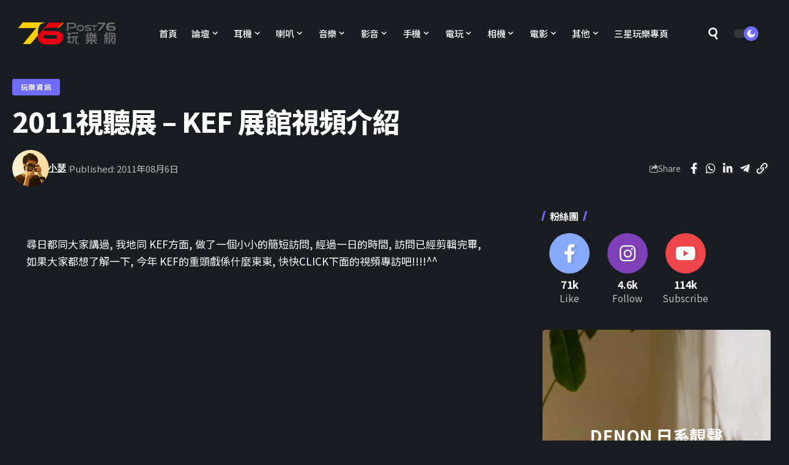

--- FILE ---
content_type: text/html; charset=UTF-8
request_url: https://news.post76.hk/2011/08/2011%E8%A6%96%E8%81%BD%E5%B1%95-%E2%80%93-kef%E5%B1%95%E9%A4%A8%E8%A6%96%E9%A0%BB%E4%BB%8B%E7%B4%B9/
body_size: 25839
content:
<!DOCTYPE html>
<html lang="zh-HK">
<head>
    <meta charset="UTF-8" />
    <meta http-equiv="X-UA-Compatible" content="IE=edge" />
	<meta name="viewport" content="width=device-width, initial-scale=1.0" />
    <link rel="profile" href="https://gmpg.org/xfn/11" />
	<title>2011視聽展 – KEF 展館視頻介紹 &#8211; Post76玩樂網</title>
<meta name='robots' content='max-image-preview:large' />
	<style>img:is([sizes="auto" i], [sizes^="auto," i]) { contain-intrinsic-size: 3000px 1500px }</style>
	<link rel="preconnect" href="https://fonts.gstatic.com" crossorigin><link rel="preload" as="style" onload="this.onload=null;this.rel='stylesheet'" id="rb-preload-gfonts" href="https://fonts.googleapis.com/css?family=Noto+Sans+TC%3A200%2C300%2C400%2C500%2C600%2C700%2C800%2C900%7CDM+Sans%3A700%2C500%7CAbel%3A400%7CMontserrat%3A800%7CNoto+Sans+TC%3A100%2C100italic%2C200%2C200italic%2C300%2C300italic%2C400%2C400italic%2C500%2C500italic%2C600%2C600italic%2C700%2C700italic%2C800%2C800italic%2C900%2C900italic&amp;display=swap" crossorigin><noscript><link rel="stylesheet" href="https://fonts.googleapis.com/css?family=Noto+Sans+TC%3A200%2C300%2C400%2C500%2C600%2C700%2C800%2C900%7CDM+Sans%3A700%2C500%7CAbel%3A400%7CMontserrat%3A800%7CNoto+Sans+TC%3A100%2C100italic%2C200%2C200italic%2C300%2C300italic%2C400%2C400italic%2C500%2C500italic%2C600%2C600italic%2C700%2C700italic%2C800%2C800italic%2C900%2C900italic&amp;display=swap"></noscript><link rel="alternate" type="application/rss+xml" title="訂閱《Post76玩樂網》&raquo; 資訊提供" href="https://news.post76.hk/feed/" />
<link rel="alternate" type="application/rss+xml" title="訂閱《Post76玩樂網》&raquo; 留言的資訊提供" href="https://news.post76.hk/comments/feed/" />
<meta name="description" content="尋日都同大家講過, 我地同 KEF方面, 做了一個小小的簡短訪問, 經過一日的時間, 訪問已經剪輯完畢,"><script type="application/ld+json">{
    "@context": "https://schema.org",
    "@type": "Organization",
    "legalName": "Post76\u73a9\u6a02\u7db2",
    "url": "https://news.post76.hk/",
    "logo": "https://news.post76.hk/wp-content/uploads/2023/09/logo.png",
    "sameAs": [
        "https://facebook.com/post76",
        "https://www.youtube.com/@Post76_hk",
        "https://instagram.com/post76_hk"
    ]
}</script>
<script>
window._wpemojiSettings = {"baseUrl":"https:\/\/s.w.org\/images\/core\/emoji\/16.0.1\/72x72\/","ext":".png","svgUrl":"https:\/\/s.w.org\/images\/core\/emoji\/16.0.1\/svg\/","svgExt":".svg","source":{"concatemoji":"https:\/\/news.post76.hk\/wp-includes\/js\/wp-emoji-release.min.js?ver=6.8.3"}};
/*! This file is auto-generated */
!function(s,n){var o,i,e;function c(e){try{var t={supportTests:e,timestamp:(new Date).valueOf()};sessionStorage.setItem(o,JSON.stringify(t))}catch(e){}}function p(e,t,n){e.clearRect(0,0,e.canvas.width,e.canvas.height),e.fillText(t,0,0);var t=new Uint32Array(e.getImageData(0,0,e.canvas.width,e.canvas.height).data),a=(e.clearRect(0,0,e.canvas.width,e.canvas.height),e.fillText(n,0,0),new Uint32Array(e.getImageData(0,0,e.canvas.width,e.canvas.height).data));return t.every(function(e,t){return e===a[t]})}function u(e,t){e.clearRect(0,0,e.canvas.width,e.canvas.height),e.fillText(t,0,0);for(var n=e.getImageData(16,16,1,1),a=0;a<n.data.length;a++)if(0!==n.data[a])return!1;return!0}function f(e,t,n,a){switch(t){case"flag":return n(e,"\ud83c\udff3\ufe0f\u200d\u26a7\ufe0f","\ud83c\udff3\ufe0f\u200b\u26a7\ufe0f")?!1:!n(e,"\ud83c\udde8\ud83c\uddf6","\ud83c\udde8\u200b\ud83c\uddf6")&&!n(e,"\ud83c\udff4\udb40\udc67\udb40\udc62\udb40\udc65\udb40\udc6e\udb40\udc67\udb40\udc7f","\ud83c\udff4\u200b\udb40\udc67\u200b\udb40\udc62\u200b\udb40\udc65\u200b\udb40\udc6e\u200b\udb40\udc67\u200b\udb40\udc7f");case"emoji":return!a(e,"\ud83e\udedf")}return!1}function g(e,t,n,a){var r="undefined"!=typeof WorkerGlobalScope&&self instanceof WorkerGlobalScope?new OffscreenCanvas(300,150):s.createElement("canvas"),o=r.getContext("2d",{willReadFrequently:!0}),i=(o.textBaseline="top",o.font="600 32px Arial",{});return e.forEach(function(e){i[e]=t(o,e,n,a)}),i}function t(e){var t=s.createElement("script");t.src=e,t.defer=!0,s.head.appendChild(t)}"undefined"!=typeof Promise&&(o="wpEmojiSettingsSupports",i=["flag","emoji"],n.supports={everything:!0,everythingExceptFlag:!0},e=new Promise(function(e){s.addEventListener("DOMContentLoaded",e,{once:!0})}),new Promise(function(t){var n=function(){try{var e=JSON.parse(sessionStorage.getItem(o));if("object"==typeof e&&"number"==typeof e.timestamp&&(new Date).valueOf()<e.timestamp+604800&&"object"==typeof e.supportTests)return e.supportTests}catch(e){}return null}();if(!n){if("undefined"!=typeof Worker&&"undefined"!=typeof OffscreenCanvas&&"undefined"!=typeof URL&&URL.createObjectURL&&"undefined"!=typeof Blob)try{var e="postMessage("+g.toString()+"("+[JSON.stringify(i),f.toString(),p.toString(),u.toString()].join(",")+"));",a=new Blob([e],{type:"text/javascript"}),r=new Worker(URL.createObjectURL(a),{name:"wpTestEmojiSupports"});return void(r.onmessage=function(e){c(n=e.data),r.terminate(),t(n)})}catch(e){}c(n=g(i,f,p,u))}t(n)}).then(function(e){for(var t in e)n.supports[t]=e[t],n.supports.everything=n.supports.everything&&n.supports[t],"flag"!==t&&(n.supports.everythingExceptFlag=n.supports.everythingExceptFlag&&n.supports[t]);n.supports.everythingExceptFlag=n.supports.everythingExceptFlag&&!n.supports.flag,n.DOMReady=!1,n.readyCallback=function(){n.DOMReady=!0}}).then(function(){return e}).then(function(){var e;n.supports.everything||(n.readyCallback(),(e=n.source||{}).concatemoji?t(e.concatemoji):e.wpemoji&&e.twemoji&&(t(e.twemoji),t(e.wpemoji)))}))}((window,document),window._wpemojiSettings);
</script>
<style id='wp-emoji-styles-inline-css'>

	img.wp-smiley, img.emoji {
		display: inline !important;
		border: none !important;
		box-shadow: none !important;
		height: 1em !important;
		width: 1em !important;
		margin: 0 0.07em !important;
		vertical-align: -0.1em !important;
		background: none !important;
		padding: 0 !important;
	}
</style>
<link rel='stylesheet' id='wp-block-library-css' href='https://news.post76.hk/wp-includes/css/dist/block-library/style.min.css?ver=6.8.3' media='all' />
<style id='classic-theme-styles-inline-css'>
/*! This file is auto-generated */
.wp-block-button__link{color:#fff;background-color:#32373c;border-radius:9999px;box-shadow:none;text-decoration:none;padding:calc(.667em + 2px) calc(1.333em + 2px);font-size:1.125em}.wp-block-file__button{background:#32373c;color:#fff;text-decoration:none}
</style>
<style id='global-styles-inline-css'>
:root{--wp--preset--aspect-ratio--square: 1;--wp--preset--aspect-ratio--4-3: 4/3;--wp--preset--aspect-ratio--3-4: 3/4;--wp--preset--aspect-ratio--3-2: 3/2;--wp--preset--aspect-ratio--2-3: 2/3;--wp--preset--aspect-ratio--16-9: 16/9;--wp--preset--aspect-ratio--9-16: 9/16;--wp--preset--color--black: #000000;--wp--preset--color--cyan-bluish-gray: #abb8c3;--wp--preset--color--white: #ffffff;--wp--preset--color--pale-pink: #f78da7;--wp--preset--color--vivid-red: #cf2e2e;--wp--preset--color--luminous-vivid-orange: #ff6900;--wp--preset--color--luminous-vivid-amber: #fcb900;--wp--preset--color--light-green-cyan: #7bdcb5;--wp--preset--color--vivid-green-cyan: #00d084;--wp--preset--color--pale-cyan-blue: #8ed1fc;--wp--preset--color--vivid-cyan-blue: #0693e3;--wp--preset--color--vivid-purple: #9b51e0;--wp--preset--gradient--vivid-cyan-blue-to-vivid-purple: linear-gradient(135deg,rgba(6,147,227,1) 0%,rgb(155,81,224) 100%);--wp--preset--gradient--light-green-cyan-to-vivid-green-cyan: linear-gradient(135deg,rgb(122,220,180) 0%,rgb(0,208,130) 100%);--wp--preset--gradient--luminous-vivid-amber-to-luminous-vivid-orange: linear-gradient(135deg,rgba(252,185,0,1) 0%,rgba(255,105,0,1) 100%);--wp--preset--gradient--luminous-vivid-orange-to-vivid-red: linear-gradient(135deg,rgba(255,105,0,1) 0%,rgb(207,46,46) 100%);--wp--preset--gradient--very-light-gray-to-cyan-bluish-gray: linear-gradient(135deg,rgb(238,238,238) 0%,rgb(169,184,195) 100%);--wp--preset--gradient--cool-to-warm-spectrum: linear-gradient(135deg,rgb(74,234,220) 0%,rgb(151,120,209) 20%,rgb(207,42,186) 40%,rgb(238,44,130) 60%,rgb(251,105,98) 80%,rgb(254,248,76) 100%);--wp--preset--gradient--blush-light-purple: linear-gradient(135deg,rgb(255,206,236) 0%,rgb(152,150,240) 100%);--wp--preset--gradient--blush-bordeaux: linear-gradient(135deg,rgb(254,205,165) 0%,rgb(254,45,45) 50%,rgb(107,0,62) 100%);--wp--preset--gradient--luminous-dusk: linear-gradient(135deg,rgb(255,203,112) 0%,rgb(199,81,192) 50%,rgb(65,88,208) 100%);--wp--preset--gradient--pale-ocean: linear-gradient(135deg,rgb(255,245,203) 0%,rgb(182,227,212) 50%,rgb(51,167,181) 100%);--wp--preset--gradient--electric-grass: linear-gradient(135deg,rgb(202,248,128) 0%,rgb(113,206,126) 100%);--wp--preset--gradient--midnight: linear-gradient(135deg,rgb(2,3,129) 0%,rgb(40,116,252) 100%);--wp--preset--font-size--small: 13px;--wp--preset--font-size--medium: 20px;--wp--preset--font-size--large: 36px;--wp--preset--font-size--x-large: 42px;--wp--preset--spacing--20: 0.44rem;--wp--preset--spacing--30: 0.67rem;--wp--preset--spacing--40: 1rem;--wp--preset--spacing--50: 1.5rem;--wp--preset--spacing--60: 2.25rem;--wp--preset--spacing--70: 3.38rem;--wp--preset--spacing--80: 5.06rem;--wp--preset--shadow--natural: 6px 6px 9px rgba(0, 0, 0, 0.2);--wp--preset--shadow--deep: 12px 12px 50px rgba(0, 0, 0, 0.4);--wp--preset--shadow--sharp: 6px 6px 0px rgba(0, 0, 0, 0.2);--wp--preset--shadow--outlined: 6px 6px 0px -3px rgba(255, 255, 255, 1), 6px 6px rgba(0, 0, 0, 1);--wp--preset--shadow--crisp: 6px 6px 0px rgba(0, 0, 0, 1);}:where(.is-layout-flex){gap: 0.5em;}:where(.is-layout-grid){gap: 0.5em;}body .is-layout-flex{display: flex;}.is-layout-flex{flex-wrap: wrap;align-items: center;}.is-layout-flex > :is(*, div){margin: 0;}body .is-layout-grid{display: grid;}.is-layout-grid > :is(*, div){margin: 0;}:where(.wp-block-columns.is-layout-flex){gap: 2em;}:where(.wp-block-columns.is-layout-grid){gap: 2em;}:where(.wp-block-post-template.is-layout-flex){gap: 1.25em;}:where(.wp-block-post-template.is-layout-grid){gap: 1.25em;}.has-black-color{color: var(--wp--preset--color--black) !important;}.has-cyan-bluish-gray-color{color: var(--wp--preset--color--cyan-bluish-gray) !important;}.has-white-color{color: var(--wp--preset--color--white) !important;}.has-pale-pink-color{color: var(--wp--preset--color--pale-pink) !important;}.has-vivid-red-color{color: var(--wp--preset--color--vivid-red) !important;}.has-luminous-vivid-orange-color{color: var(--wp--preset--color--luminous-vivid-orange) !important;}.has-luminous-vivid-amber-color{color: var(--wp--preset--color--luminous-vivid-amber) !important;}.has-light-green-cyan-color{color: var(--wp--preset--color--light-green-cyan) !important;}.has-vivid-green-cyan-color{color: var(--wp--preset--color--vivid-green-cyan) !important;}.has-pale-cyan-blue-color{color: var(--wp--preset--color--pale-cyan-blue) !important;}.has-vivid-cyan-blue-color{color: var(--wp--preset--color--vivid-cyan-blue) !important;}.has-vivid-purple-color{color: var(--wp--preset--color--vivid-purple) !important;}.has-black-background-color{background-color: var(--wp--preset--color--black) !important;}.has-cyan-bluish-gray-background-color{background-color: var(--wp--preset--color--cyan-bluish-gray) !important;}.has-white-background-color{background-color: var(--wp--preset--color--white) !important;}.has-pale-pink-background-color{background-color: var(--wp--preset--color--pale-pink) !important;}.has-vivid-red-background-color{background-color: var(--wp--preset--color--vivid-red) !important;}.has-luminous-vivid-orange-background-color{background-color: var(--wp--preset--color--luminous-vivid-orange) !important;}.has-luminous-vivid-amber-background-color{background-color: var(--wp--preset--color--luminous-vivid-amber) !important;}.has-light-green-cyan-background-color{background-color: var(--wp--preset--color--light-green-cyan) !important;}.has-vivid-green-cyan-background-color{background-color: var(--wp--preset--color--vivid-green-cyan) !important;}.has-pale-cyan-blue-background-color{background-color: var(--wp--preset--color--pale-cyan-blue) !important;}.has-vivid-cyan-blue-background-color{background-color: var(--wp--preset--color--vivid-cyan-blue) !important;}.has-vivid-purple-background-color{background-color: var(--wp--preset--color--vivid-purple) !important;}.has-black-border-color{border-color: var(--wp--preset--color--black) !important;}.has-cyan-bluish-gray-border-color{border-color: var(--wp--preset--color--cyan-bluish-gray) !important;}.has-white-border-color{border-color: var(--wp--preset--color--white) !important;}.has-pale-pink-border-color{border-color: var(--wp--preset--color--pale-pink) !important;}.has-vivid-red-border-color{border-color: var(--wp--preset--color--vivid-red) !important;}.has-luminous-vivid-orange-border-color{border-color: var(--wp--preset--color--luminous-vivid-orange) !important;}.has-luminous-vivid-amber-border-color{border-color: var(--wp--preset--color--luminous-vivid-amber) !important;}.has-light-green-cyan-border-color{border-color: var(--wp--preset--color--light-green-cyan) !important;}.has-vivid-green-cyan-border-color{border-color: var(--wp--preset--color--vivid-green-cyan) !important;}.has-pale-cyan-blue-border-color{border-color: var(--wp--preset--color--pale-cyan-blue) !important;}.has-vivid-cyan-blue-border-color{border-color: var(--wp--preset--color--vivid-cyan-blue) !important;}.has-vivid-purple-border-color{border-color: var(--wp--preset--color--vivid-purple) !important;}.has-vivid-cyan-blue-to-vivid-purple-gradient-background{background: var(--wp--preset--gradient--vivid-cyan-blue-to-vivid-purple) !important;}.has-light-green-cyan-to-vivid-green-cyan-gradient-background{background: var(--wp--preset--gradient--light-green-cyan-to-vivid-green-cyan) !important;}.has-luminous-vivid-amber-to-luminous-vivid-orange-gradient-background{background: var(--wp--preset--gradient--luminous-vivid-amber-to-luminous-vivid-orange) !important;}.has-luminous-vivid-orange-to-vivid-red-gradient-background{background: var(--wp--preset--gradient--luminous-vivid-orange-to-vivid-red) !important;}.has-very-light-gray-to-cyan-bluish-gray-gradient-background{background: var(--wp--preset--gradient--very-light-gray-to-cyan-bluish-gray) !important;}.has-cool-to-warm-spectrum-gradient-background{background: var(--wp--preset--gradient--cool-to-warm-spectrum) !important;}.has-blush-light-purple-gradient-background{background: var(--wp--preset--gradient--blush-light-purple) !important;}.has-blush-bordeaux-gradient-background{background: var(--wp--preset--gradient--blush-bordeaux) !important;}.has-luminous-dusk-gradient-background{background: var(--wp--preset--gradient--luminous-dusk) !important;}.has-pale-ocean-gradient-background{background: var(--wp--preset--gradient--pale-ocean) !important;}.has-electric-grass-gradient-background{background: var(--wp--preset--gradient--electric-grass) !important;}.has-midnight-gradient-background{background: var(--wp--preset--gradient--midnight) !important;}.has-small-font-size{font-size: var(--wp--preset--font-size--small) !important;}.has-medium-font-size{font-size: var(--wp--preset--font-size--medium) !important;}.has-large-font-size{font-size: var(--wp--preset--font-size--large) !important;}.has-x-large-font-size{font-size: var(--wp--preset--font-size--x-large) !important;}
:where(.wp-block-post-template.is-layout-flex){gap: 1.25em;}:where(.wp-block-post-template.is-layout-grid){gap: 1.25em;}
:where(.wp-block-columns.is-layout-flex){gap: 2em;}:where(.wp-block-columns.is-layout-grid){gap: 2em;}
:root :where(.wp-block-pullquote){font-size: 1.5em;line-height: 1.6;}
</style>
<link rel='stylesheet' id='foxiz-elements-css' href='https://news.post76.hk/wp-content/plugins/foxiz-core/lib/foxiz-elements/public/style.css?ver=2.0' media='all' />
<link rel='stylesheet' id='newsletter-css' href='https://news.post76.hk/wp-content/plugins/newsletter/style.css?ver=8.7.0' media='all' />
<link rel='stylesheet' id='elementor-frontend-css' href='https://news.post76.hk/wp-content/plugins/elementor/assets/css/frontend.min.css?ver=3.27.6' media='all' />
<link rel='stylesheet' id='eael-general-css' href='https://news.post76.hk/wp-content/plugins/essential-addons-for-elementor-lite/assets/front-end/css/view/general.min.css?ver=6.1.4' media='all' />
<link rel='stylesheet' id='elementor-icons-css' href='https://news.post76.hk/wp-content/plugins/elementor/assets/lib/eicons/css/elementor-icons.min.css?ver=5.35.0' media='all' />
<link rel='stylesheet' id='elementor-post-210278-css' href='https://news.post76.hk/wp-content/uploads/elementor/css/post-210278.css?ver=1740622707' media='all' />
<link rel='stylesheet' id='elementor-post-210896-css' href='https://news.post76.hk/wp-content/uploads/elementor/css/post-210896.css?ver=1740622712' media='all' />
<link rel='stylesheet' id='elementor-post-210371-css' href='https://news.post76.hk/wp-content/uploads/elementor/css/post-210371.css?ver=1740622707' media='all' />

<link rel='stylesheet' id='foxiz-main-css' href='https://news.post76.hk/wp-content/themes/foxiz/assets/css/main.css?ver=2.6.1' media='all' />
<style id='foxiz-main-inline-css'>
:root {--body-family:Noto Sans TC, Arial, Helvetica, sans-serif;--body-fweight:400;--body-fsize:17px;--h1-family:Noto Sans TC, Arial, Helvetica, sans-serif;--h1-fweight:700;--h1-fspace:-1px;--h2-family:Noto Sans TC, Arial, Helvetica, sans-serif;--h2-fweight:700;--h2-fspace:-.5px;--h3-family:Noto Sans TC, Arial, Helvetica, sans-serif;--h3-fweight:700;--h3-fspace:-.5px;--h4-family:Noto Sans TC, Arial, Helvetica, sans-serif;--h4-fweight:700;--h4-fspace:-.5px;--h5-family:Noto Sans TC, Arial, Helvetica, sans-serif;--h5-fweight:700;--h5-fspace:-.5px;--h6-family:Noto Sans TC, Arial, Helvetica, sans-serif;--h6-fweight:700;--h6-fspace:-.5px;--cat-family:Noto Sans TC, Arial, Helvetica, sans-serif;--cat-fweight:700;--meta-family:Noto Sans TC;--meta-fweight:400;--meta-b-family:DM Sans;--meta-b-fweight:700;--input-family:Noto Sans TC;--input-fweight:400;--btn-family:Noto Sans TC;--btn-fweight:700;--menu-family:Noto Sans TC;--menu-fweight:500;--menu-fsize:15px;--submenu-family:DM Sans;--submenu-fweight:500;--submenu-fsize:13px;--dwidgets-family:Noto Sans TC;--dwidgets-fweight:500;--dwidgets-fsize:17px;--headline-family:Noto Sans TC;--headline-fweight:800;--tagline-family:Abel;--tagline-fweight:400;--heading-family:Noto Sans TC;--subheading-family:Noto Sans TC;--quote-family:Montserrat;--quote-fweight:800;--excerpt-family:Noto Sans TC;--bcrumb-family:Noto Sans TC;--bcrumb-fweight:500;}:root {--g-color :#706bff;--g-color-90 :#706bffe6;}[data-theme="dark"], .light-scheme {--dark-accent :#070819;--dark-accent-90 :#070819e6;--dark-accent-0 :#07081900;}.is-hd-1, .is-hd-2, .is-hd-3 {--nav-bg: #ffffff;--nav-bg-from: #ffffff;--nav-bg-to: #ffffff;--nav-color :#000000;--nav-color-10 :#0000001a;--nav-color-h :#8e8e8e;--nav-color-h-accent :#8e8e8e;--nav-height :80px;}[data-theme="dark"].is-hd-4 {--nav-bg: #191c20;--nav-bg-from: #191c20;--nav-bg-to: #191c20;}:root {--mbnav-bg: #ffffff;--mbnav-bg-from: #ffffff;--mbnav-bg-to: #ffffff;--submbnav-bg: #ffffff;--submbnav-bg-from: #ffffff;--submbnav-bg-to: #ffffff;--mbnav-color :#000000;--submbnav-color :#000000;--submbnav-color-10 :#0000001a;}[data-theme="dark"] {--mbnav-bg: #000000;--mbnav-bg-from: #000000;--mbnav-bg-to: #000000;--submbnav-bg: #000000;--submbnav-bg-from: #000000;--submbnav-bg-to: #000000;--mbnav-color :#ffffff;--submbnav-color :#ffffff;}:root {--subnav-bg: #ffffff;--subnav-bg-from: #ffffff;--subnav-bg-to: #ffffff;--subnav-color :#000000;--subnav-color-10 :#0000001a;--subnav-color-h :#8e8e8e;--topad-spacing :15px;--hyperlink-line-color :var(--g-color);--mbnav-height :60px;--flogo-height :70px;--s-content-width : 760px;--max-width-wo-sb : 840px;--qview-height : 42px;--s10-feat-ratio :45%;--s11-feat-ratio :45%;--login-popup-w : 350px;}.p-readmore { font-family:Noto Sans TC;font-weight:500;}.mobile-menu > li > a  { font-family:DM Sans;font-weight:500;}.mobile-menu .sub-menu a, .logged-mobile-menu a { font-family:DM Sans;font-weight:700;}.mobile-qview a { font-family:DM Sans;font-weight:700;}.search-header:before { background-repeat : no-repeat;background-size : cover;background-image : url(https://foxiz.themeruby.com/default/wp-content/uploads/sites/2/2021/09/search-bg.jpg);background-attachment : scroll;background-position : center center;}[data-theme="dark"] .search-header:before { background-repeat : no-repeat;background-size : cover;background-image : url(https://foxiz.themeruby.com/default/wp-content/uploads/sites/2/2021/09/search-bgd.jpg);background-attachment : scroll;background-position : center center;}.footer-has-bg { background-color : #0000000a;}[data-theme="dark"] .footer-has-bg { background-color : #16181c;}#amp-mobile-version-switcher { display: none; }.search-icon-svg { -webkit-mask-image: url(https://news.post76.hk/wp-content/uploads/2025/06/search-t.svg);mask-image: url(https://news.post76.hk/wp-content/uploads/2025/06/search-t.svg); }.notification-icon-svg { -webkit-mask-image: url(https://foxiz.themeruby.com/tech/wp-content/uploads/sites/3/2022/08/noti-tech.svg);mask-image: url(https://foxiz.themeruby.com/tech/wp-content/uploads/sites/3/2022/08/noti-tech.svg); }.menu-item-210929 span.menu-sub-title { color: #ffffff !important;}.menu-item-210929 span.menu-sub-title { background-color: #e60012;}[data-theme="dark"] .menu-item-210929 span.menu-sub-title { color: #ffffff !important;}[data-theme="dark"] .menu-item-210929 span.menu-sub-title { background-color: #e60012;}.menu-item-210928 span.menu-sub-title { color: #ffffff !important;}.menu-item-210928 span.menu-sub-title { background-color: #fdd000;}[data-theme="dark"] .menu-item-210928 span.menu-sub-title { color: #ffffff !important;}[data-theme="dark"] .menu-item-210928 span.menu-sub-title { background-color: #fdd000;}.notification-icon-svg, .rbi-notification.wnav-icon { font-size: 18px;}@media (max-width: 767px) { .notification-icon-svg, .rbi-notification.wnav-icon { font-size: 15.3px;} }
</style>
<link rel='stylesheet' id='foxiz-print-css' href='https://news.post76.hk/wp-content/themes/foxiz/assets/css/print.css?ver=2.6.1' media='all' />
<link rel='stylesheet' id='foxiz-style-css' href='https://news.post76.hk/wp-content/themes/foxiz-child/style.css?ver=2.6.1' media='all' />

<link rel="preconnect" href="https://fonts.gstatic.com/" crossorigin><script src="https://news.post76.hk/wp-includes/js/jquery/jquery.min.js?ver=3.7.1" id="jquery-core-js"></script>
<script src="https://news.post76.hk/wp-includes/js/jquery/jquery-migrate.min.js?ver=3.4.1" id="jquery-migrate-js"></script>
<script src="https://news.post76.hk/wp-content/themes/foxiz/assets/js/highlight-share.js?ver=1" id="highlight-share-js"></script>
<link rel="preload" href="https://news.post76.hk/wp-content/themes/foxiz/assets/fonts/icons.woff2?ver=2.5.0" as="font" type="font/woff2" crossorigin="anonymous"> <link rel="https://api.w.org/" href="https://news.post76.hk/wp-json/" /><link rel="alternate" title="JSON" type="application/json" href="https://news.post76.hk/wp-json/wp/v2/posts/8601" /><link rel="EditURI" type="application/rsd+xml" title="RSD" href="https://news.post76.hk/xmlrpc.php?rsd" />
<link rel="canonical" href="https://news.post76.hk/2011/08/2011%e8%a6%96%e8%81%bd%e5%b1%95-%e2%80%93-kef%e5%b1%95%e9%a4%a8%e8%a6%96%e9%a0%bb%e4%bb%8b%e7%b4%b9/" />
<link rel='shortlink' href='https://news.post76.hk/?p=8601' />
<link rel="alternate" title="oEmbed (JSON)" type="application/json+oembed" href="https://news.post76.hk/wp-json/oembed/1.0/embed?url=https%3A%2F%2Fnews.post76.hk%2F2011%2F08%2F2011%25e8%25a6%2596%25e8%2581%25bd%25e5%25b1%2595-%25e2%2580%2593-kef%25e5%25b1%2595%25e9%25a4%25a8%25e8%25a6%2596%25e9%25a0%25bb%25e4%25bb%258b%25e7%25b4%25b9%2F" />
<link rel="alternate" title="oEmbed (XML)" type="text/xml+oembed" href="https://news.post76.hk/wp-json/oembed/1.0/embed?url=https%3A%2F%2Fnews.post76.hk%2F2011%2F08%2F2011%25e8%25a6%2596%25e8%2581%25bd%25e5%25b1%2595-%25e2%2580%2593-kef%25e5%25b1%2595%25e9%25a4%25a8%25e8%25a6%2596%25e9%25a0%25bb%25e4%25bb%258b%25e7%25b4%25b9%2F&#038;format=xml" />
<!-- Google Tag Manager -->
<script>(function(w,d,s,l,i){w[l]=w[l]||[];w[l].push({'gtm.start':
new Date().getTime(),event:'gtm.js'});var f=d.getElementsByTagName(s)[0],
j=d.createElement(s),dl=l!='dataLayer'?'&l='+l:'';j.async=true;j.src=
'https://www.googletagmanager.com/gtm.js?id='+i+dl;f.parentNode.insertBefore(j,f);
})(window,document,'script','dataLayer','GTM-NC2GN35');</script>
<!-- End Google Tag Manager --><meta name="generator" content="Elementor 3.27.6; features: additional_custom_breakpoints; settings: css_print_method-external, google_font-enabled, font_display-swap">
<script type="application/ld+json">{
    "@context": "https://schema.org",
    "@type": "WebSite",
    "@id": "https://news.post76.hk/#website",
    "url": "https://news.post76.hk/",
    "name": "Post76\u73a9\u6a02\u7db2",
    "potentialAction": {
        "@type": "SearchAction",
        "target": "https://news.post76.hk/?s={search_term_string}",
        "query-input": "required name=search_term_string"
    }
}</script>
			<style>
				.e-con.e-parent:nth-of-type(n+4):not(.e-lazyloaded):not(.e-no-lazyload),
				.e-con.e-parent:nth-of-type(n+4):not(.e-lazyloaded):not(.e-no-lazyload) * {
					background-image: none !important;
				}
				@media screen and (max-height: 1024px) {
					.e-con.e-parent:nth-of-type(n+3):not(.e-lazyloaded):not(.e-no-lazyload),
					.e-con.e-parent:nth-of-type(n+3):not(.e-lazyloaded):not(.e-no-lazyload) * {
						background-image: none !important;
					}
				}
				@media screen and (max-height: 640px) {
					.e-con.e-parent:nth-of-type(n+2):not(.e-lazyloaded):not(.e-no-lazyload),
					.e-con.e-parent:nth-of-type(n+2):not(.e-lazyloaded):not(.e-no-lazyload) * {
						background-image: none !important;
					}
				}
			</style>
			<script type="application/ld+json">{
    "@context": "https://schema.org",
    "@type": "Article",
    "headline": "2011\u8996\u807d\u5c55 \u2013 KEF \u5c55\u9928\u8996\u983b\u4ecb\u7d39",
    "description": "\u5c0b\u65e5\u90fd\u540c\u5927\u5bb6\u8b1b\u904e, \u6211\u5730\u540c KEF\u65b9\u9762, \u505a\u4e86\u4e00\u500b\u5c0f\u5c0f\u7684\u7c21\u77ed\u8a2a\u554f, \u7d93\u904e\u4e00\u65e5\u7684\u6642\u9593, \u8a2a\u554f\u5df2\u7d93\u526a\u8f2f\u5b8c\u7562,",
    "mainEntityOfPage": {
        "@type": "WebPage",
        "@id": "https://news.post76.hk/2011/08/2011%e8%a6%96%e8%81%bd%e5%b1%95-%e2%80%93-kef%e5%b1%95%e9%a4%a8%e8%a6%96%e9%a0%bb%e4%bb%8b%e7%b4%b9/"
    },
    "author": {
        "@type": "Person",
        "name": "\u5c0f\u745f",
        "url": "http://www.post76.com"
    },
    "publisher": {
        "@type": "Organization",
        "name": "Post76\u73a9\u6a02\u7db2",
        "url": "https://news.post76.hk/",
        "logo": {
            "@type": "ImageObject",
            "url": "https://news.post76.hk/wp-content/uploads/2023/09/logo.png"
        }
    },
    "dateModified": "2011-08-07T15:33:56+08:00",
    "datePublished": "2011-08-06T19:20:42+08:00",
    "image": {
        "@type": "ImageObject",
        "url": "",
        "width": "",
        "height": ""
    },
    "commentCount": 0,
    "articleSection": [
        "\u73a9\u6a02\u8cc7\u8a0a"
    ]
}</script>
<meta property="og:description" content="尋日都同大家講過, 我地同 KEF方面, 做了一個小小的簡短訪問, 經過一日的時間, 訪問已經剪輯完畢, 如果大家都想了解一下, 今年 KEF的重頭戲係什麼東東, 快快CLICK下面的視頻專訪吧!!!!^^ 按此進入 –&gt; 2011 香港高級視聽展專區…"/>
<meta property="og:site_name" content="Post76玩樂網"/>
<meta property="og:locale" content="zh-HK"/>
<meta property="fb:facebook_app_id" content=""/>
<meta property="og:type" content="article"/>
<meta property="og:title" content="2011視聽展 – KEF 展館視頻介紹"/>
<meta property="og:url" content="https://news.post76.hk/2011/08/2011%e8%a6%96%e8%81%bd%e5%b1%95-%e2%80%93-kef%e5%b1%95%e9%a4%a8%e8%a6%96%e9%a0%bb%e4%bb%8b%e7%b4%b9/"/>
<meta property="article:published_time" content="2011-08-06T19:20:42+08:00"/>
<meta property="article:modified_time" content="2011-08-07T15:33:56+08:00"/>
<meta name="author" content="小瑟"/>
<meta name="twitter:card" content="summary_large_image"/>
<meta name="twitter:creator" content="@"/>
<meta name="twitter:label1" content="Written by"/>
<meta name="twitter:data1" content="小瑟"/>
<link rel="icon" href="https://news.post76.hk/wp-content/uploads/2023/10/cropped-cropped-Favicon-1-32x32.png" sizes="32x32" />
<link rel="icon" href="https://news.post76.hk/wp-content/uploads/2023/10/cropped-cropped-Favicon-1-192x192.png" sizes="192x192" />
<link rel="apple-touch-icon" href="https://news.post76.hk/wp-content/uploads/2023/10/cropped-cropped-Favicon-1-180x180.png" />
<meta name="msapplication-TileImage" content="https://news.post76.hk/wp-content/uploads/2023/10/cropped-cropped-Favicon-1-270x270.png" />
		<style id="wp-custom-css">
			@media (min-width: 768px) {
  .p-grid-box-1 a.p-url {
  display: -webkit-box;
  max-height: 6rem;
  -webkit-box-orient: vertical;
  overflow: hidden;
  text-overflow: ellipsis;
  white-space: normal;
  -webkit-line-clamp: 3;
  line-height: 1.6rem;
}
}		</style>
		</head>
<body class="wp-singular post-template-default single single-post postid-8601 single-format-standard wp-custom-logo wp-embed-responsive wp-theme-foxiz wp-child-theme-foxiz-child elementor-default elementor-kit-210278 menu-ani-1 hover-ani-1 btn-ani-1 btn-transform-1 is-rm-1 lmeta-dot loader-1 dark-sw-1 is-hd-rb_template is-standard-1 is-mstick yes-tstick is-backtop  is-mstick is-cmode" data-theme="dark">
<div class="site-outer">
			<div id="site-header" class="header-wrap rb-section header-template">
					<div class="reading-indicator"><span id="reading-progress"></span></div>
					<div class="navbar-outer navbar-template-outer">
				<div id="header-template-holder"><div class="header-template-inner">		<div data-elementor-type="wp-post" data-elementor-id="210371" class="elementor elementor-210371">
				<div class="elementor-element elementor-element-d0b7495 elementor-hidden-desktop elementor-hidden-tablet elementor-hidden-mobile e-flex e-con-boxed e-con e-parent" data-id="d0b7495" data-element_type="container">
					<div class="e-con-inner">
		<div class="elementor-element elementor-element-84b9feb e-con-full e-flex e-con e-child" data-id="84b9feb" data-element_type="container">
				<div class="elementor-element elementor-element-92a484c elementor-widget elementor-widget-foxiz-logo" data-id="92a484c" data-element_type="widget" data-widget_type="foxiz-logo.default">
				<div class="elementor-widget-container">
							<div class="the-logo">
			<a href="https://news.post76.hk/">
									<img loading="eager" decoding="async" width="234" height="98" src="https://devnews.post76.hk/wp-content/uploads/2023/09/logo.png" alt="Post76玩樂網"/>
							</a>
					</div>
						</div>
				</div>
				</div>
		<div class="elementor-element elementor-element-b3b28dc e-con-full e-flex e-con e-child" data-id="b3b28dc" data-element_type="container">
				<div class="elementor-element elementor-element-a898739 is-divider-0 elementor-widget elementor-widget-foxiz-navigation" data-id="a898739" data-element_type="widget" data-widget_type="foxiz-navigation.default">
				<div class="elementor-widget-container">
							<nav id="site-navigation" class="main-menu-wrap template-menu" aria-label="main menu">
			<ul id="menu-main-menu" class="main-menu rb-menu large-menu" itemscope itemtype="https://www.schema.org/SiteNavigationElement"><li id="menu-item-127614" class="menu-item menu-item-type-custom menu-item-object-custom menu-item-127614"><a href="/portal.php"><span>首頁</span></a></li>
<li id="menu-item-68651" class="menu-item menu-item-type-custom menu-item-object-custom menu-item-has-children menu-item-68651"><a href="https://post76.hk/forum.php"><span>論壇</span></a>
<ul class="sub-menu">
	<li id="menu-item-68653" class="menu-item menu-item-type-custom menu-item-object-custom menu-item-68653"><a href="https://post76.hk/forum.php?mod=guide&#038;view=hot"><span>最新熱門</span></a></li>
	<li id="menu-item-68652" class="menu-item menu-item-type-custom menu-item-object-custom menu-item-68652"><a href="https://post76.hk/forum.php?mod=guide&#038;view=new"><span>最新回復</span></a></li>
	<li id="menu-item-68667" class="menu-item menu-item-type-custom menu-item-object-custom menu-item-68667"><a href="https://post76.hk/forum.php?mod=guide&#038;view=newthread"><span>最新發表</span></a></li>
	<li id="menu-item-68666" class="menu-item menu-item-type-custom menu-item-object-custom menu-item-68666"><a href="https://post76.hk/forum.php?mod=guide&#038;view=digest"><span>最新精華</span></a></li>
	<li id="menu-item-68668" class="menu-item menu-item-type-custom menu-item-object-custom menu-item-68668"><a href="https://post76.hk/forum.php?mod=space&#038;do=thread&#038;view=me"><span>我的帖子</span></a></li>
</ul>
</li>
<li id="menu-item-184605" class="menu-item menu-item-type-custom menu-item-object-custom menu-item-has-children menu-item-184605"><a href="https://post76.hk/news/"><span>新聞</span></a>
<ul class="sub-menu">
	<li id="menu-item-184608" class="menu-item menu-item-type-taxonomy menu-item-object-category menu-item-184608"><a href="https://news.post76.hk/category/headline/"><span>頭條新聞</span></a></li>
	<li id="menu-item-184609" class="menu-item menu-item-type-taxonomy menu-item-object-category menu-item-184609"><a href="https://news.post76.hk/category/76-friendclub%e6%9c%83%e8%a8%8a/"><span>76-FriendClub會訊</span></a></li>
</ul>
</li>
<li id="menu-item-132354" class="menu-item menu-item-type-taxonomy menu-item-object-category current-post-ancestor current-menu-parent current-post-parent menu-item-has-children menu-item-132354"><a href="https://news.post76.hk/category/featured/"><span>資訊</span></a>
<ul class="sub-menu">
	<li id="menu-item-205497" class="menu-item menu-item-type-taxonomy menu-item-object-category menu-item-205497"><a href="https://news.post76.hk/category/featured/%e6%8a%95%e5%bd%b1%e6%a9%9f%e8%b3%87%e8%a8%8a/"><span>投影機資訊</span></a></li>
	<li id="menu-item-184578" class="menu-item menu-item-type-taxonomy menu-item-object-category menu-item-184578"><a href="https://news.post76.hk/category/featured/tv-news/"><span>電視資訊</span></a></li>
	<li id="menu-item-184598" class="menu-item menu-item-type-taxonomy menu-item-object-category menu-item-184598"><a href="https://news.post76.hk/category/featured/soundbar-news/"><span>Soundbar資訊</span></a></li>
	<li id="menu-item-184604" class="menu-item menu-item-type-taxonomy menu-item-object-category menu-item-184604"><a href="https://news.post76.hk/category/featured/hi-fi-news/"><span>音響資訊</span></a></li>
	<li id="menu-item-184597" class="menu-item menu-item-type-taxonomy menu-item-object-category menu-item-184597"><a href="https://news.post76.hk/category/featured/home-theater-news/"><span>AV擴音機資訊</span></a></li>
	<li id="menu-item-184599" class="menu-item menu-item-type-taxonomy menu-item-object-category menu-item-184599"><a href="https://news.post76.hk/category/featured/speaker-news/"><span>喇叭組合資訊</span></a></li>
	<li id="menu-item-184573" class="menu-item menu-item-type-taxonomy menu-item-object-category menu-item-184573"><a href="https://news.post76.hk/category/featured/head-fi-news/"><span>耳機隨身聽</span></a></li>
	<li id="menu-item-184601" class="menu-item menu-item-type-taxonomy menu-item-object-category menu-item-184601"><a href="https://news.post76.hk/category/featured/%e9%9b%bb%e7%8e%a9%e6%89%93%e6%a9%9f/"><span>電玩打機</span></a></li>
	<li id="menu-item-184602" class="menu-item menu-item-type-taxonomy menu-item-object-category menu-item-184602"><a href="https://news.post76.hk/category/featured/%e9%9b%bb%e8%85%a6%e9%80%b1%e9%82%8a/"><span>電腦週邊</span></a></li>
	<li id="menu-item-153765" class="menu-item menu-item-type-taxonomy menu-item-object-category menu-item-153765"><a href="https://news.post76.hk/category/featured/%e6%94%9d%e5%bd%b1%e8%b3%87%e8%a8%8a/"><span>攝影資訊</span></a></li>
	<li id="menu-item-132356" class="menu-item menu-item-type-taxonomy menu-item-object-category menu-item-132356"><a href="https://news.post76.hk/category/featured/%e7%94%9f%e6%b4%bb%e7%8e%a9%e6%a8%82/"><span>生活玩樂</span></a></li>
	<li id="menu-item-184610" class="menu-item menu-item-type-taxonomy menu-item-object-category menu-item-184610"><a href="https://news.post76.hk/category/%e5%95%86%e5%8b%99%e8%b3%87%e8%a8%8a/"><span>商務資訊</span></a></li>
</ul>
</li>
<li id="menu-item-130386" class="menu-item menu-item-type-taxonomy menu-item-object-category menu-item-has-children menu-item-130386"><a href="https://news.post76.hk/category/%e5%bd%b1%e9%9f%b3%e5%a0%b1%e5%91%8a/"><span>評測</span></a>
<ul class="sub-menu">
	<li id="menu-item-174425" class="menu-item menu-item-type-taxonomy menu-item-object-category menu-item-174425"><a href="https://news.post76.hk/category/%e5%bd%b1%e9%9f%b3%e5%a0%b1%e5%91%8a/tv-review/"><span>4K/8K電視</span></a></li>
	<li id="menu-item-174423" class="menu-item menu-item-type-taxonomy menu-item-object-category menu-item-174423"><a href="https://news.post76.hk/category/%e5%bd%b1%e9%9f%b3%e5%a0%b1%e5%91%8a/player-review/"><span>4K 影像播放器</span></a></li>
	<li id="menu-item-174419" class="menu-item menu-item-type-taxonomy menu-item-object-category menu-item-174419"><a href="https://news.post76.hk/category/%e5%bd%b1%e9%9f%b3%e5%a0%b1%e5%91%8a/avamp-review/"><span>AV擴音機</span></a></li>
	<li id="menu-item-174420" class="menu-item menu-item-type-taxonomy menu-item-object-category menu-item-174420"><a href="https://news.post76.hk/category/%e5%bd%b1%e9%9f%b3%e5%a0%b1%e5%91%8a/soundbar-review/"><span>Soundbar</span></a></li>
	<li id="menu-item-130387" class="menu-item menu-item-type-taxonomy menu-item-object-category menu-item-130387"><a href="https://news.post76.hk/category/%e5%bd%b1%e9%9f%b3%e5%a0%b1%e5%91%8a/head-fi-report/"><span>耳機/個人音響</span></a></li>
	<li id="menu-item-174422" class="menu-item menu-item-type-taxonomy menu-item-object-category menu-item-174422"><a href="https://news.post76.hk/category/%e5%bd%b1%e9%9f%b3%e5%a0%b1%e5%91%8a/speaker-review/"><span>喇叭組合</span></a></li>
	<li id="menu-item-186139" class="menu-item menu-item-type-taxonomy menu-item-object-category menu-item-186139"><a href="https://news.post76.hk/category/%e5%bd%b1%e9%9f%b3%e5%a0%b1%e5%91%8a/cd-%e9%9f%b3%e6%a8%82%e6%92%ad%e6%94%be%e5%99%a8/"><span>CD/Music Streamer 串流播放機</span></a></li>
	<li id="menu-item-174421" class="menu-item menu-item-type-taxonomy menu-item-object-category menu-item-174421"><a href="https://news.post76.hk/category/%e5%bd%b1%e9%9f%b3%e5%a0%b1%e5%91%8a/amplifier-review/"><span>兩聲道前級/擴音機</span></a></li>
	<li id="menu-item-174424" class="menu-item menu-item-type-taxonomy menu-item-object-category menu-item-174424"><a href="https://news.post76.hk/category/%e5%bd%b1%e9%9f%b3%e5%a0%b1%e5%91%8a/projector-review/"><span>短投/投影機</span></a></li>
	<li id="menu-item-195787" class="menu-item menu-item-type-taxonomy menu-item-object-category menu-item-195787"><a href="https://news.post76.hk/category/%e5%bd%b1%e9%9f%b3%e5%a0%b1%e5%91%8a/%e5%bd%b1%e9%9f%b3%e9%85%8d%e4%bb%b6/"><span>影音配件</span></a></li>
	<li id="menu-item-198091" class="menu-item menu-item-type-taxonomy menu-item-object-category menu-item-198091"><a href="https://news.post76.hk/category/%e5%bd%b1%e9%9f%b3%e5%a0%b1%e5%91%8a/hdmi-rca-cable-review/"><span>影音線材</span></a></li>
	<li id="menu-item-160155" class="menu-item menu-item-type-taxonomy menu-item-object-category menu-item-160155"><a href="https://news.post76.hk/category/%e8%97%8d%e5%85%89%e7%a2%9f%e8%a9%95/"><span>藍光碟/串流影評</span></a></li>
	<li id="menu-item-157612" class="menu-item menu-item-type-taxonomy menu-item-object-category menu-item-157612"><a href="https://news.post76.hk/category/%e9%9b%bb%e5%bd%b1%e6%96%b0%e8%81%9e/"><span>電影新聞</span></a></li>
	<li id="menu-item-157613" class="menu-item menu-item-type-taxonomy menu-item-object-category menu-item-157613"><a href="https://news.post76.hk/category/music/music-review/"><span>音樂品評</span></a></li>
	<li id="menu-item-175330" class="menu-item menu-item-type-taxonomy menu-item-object-category menu-item-175330"><a href="https://news.post76.hk/category/%e5%bd%b1%e9%9f%b3%e5%a0%b1%e5%91%8a/mobile-review/"><span>手機評測</span></a></li>
</ul>
</li>
<li id="menu-item-180953" class="menu-item menu-item-type-taxonomy menu-item-object-category menu-item-has-children menu-item-180953"><a href="https://news.post76.hk/category/music/"><span>音樂</span></a>
<ul class="sub-menu">
	<li id="menu-item-181013" class="menu-item menu-item-type-taxonomy menu-item-object-category menu-item-181013"><a href="https://news.post76.hk/category/music/music-event/"><span>音樂分享會</span></a></li>
	<li id="menu-item-180955" class="menu-item menu-item-type-taxonomy menu-item-object-category menu-item-180955"><a href="https://news.post76.hk/category/music/singer-interview/"><span>音樂專訪</span></a></li>
	<li id="menu-item-180954" class="menu-item menu-item-type-taxonomy menu-item-object-category menu-item-180954"><a href="https://news.post76.hk/category/music/music-review/"><span>音樂品評</span></a></li>
</ul>
</li>
<li id="menu-item-127624" class="menu-item menu-item-type-taxonomy menu-item-object-category menu-item-has-children menu-item-127624"><a href="https://news.post76.hk/category/%e5%b0%88%e9%a1%8c%e5%a0%b1%e5%b0%8e/"><span>專題</span></a>
<ul class="sub-menu">
	<li id="menu-item-132357" class="menu-item menu-item-type-taxonomy menu-item-object-category menu-item-132357"><a href="https://news.post76.hk/category/%e5%b0%88%e9%a1%8c%e5%a0%b1%e5%b0%8e/"><span>專題報道</span></a></li>
	<li id="menu-item-184611" class="menu-item menu-item-type-taxonomy menu-item-object-category menu-item-184611"><a href="https://news.post76.hk/category/%e5%ae%b6%e8%a8%aa%e5%a0%b1%e5%b0%8e/"><span>家訪報導</span></a></li>
	<li id="menu-item-127617" class="menu-item menu-item-type-taxonomy menu-item-object-category menu-item-127617"><a href="https://news.post76.hk/category/%e5%b0%88%e9%a1%8c%e5%a0%b1%e5%b0%8e/%e6%96%b0%e5%ba%97%e6%8e%a8%e4%bb%8b/"><span>香港影音店鋪推介</span></a></li>
	<li id="menu-item-152808" class="menu-item menu-item-type-taxonomy menu-item-object-category menu-item-152808"><a href="https://news.post76.hk/category/featured/ai-tech/"><span>智能家居資訊</span></a></li>
	<li id="menu-item-84410" class="menu-item menu-item-type-taxonomy menu-item-object-category menu-item-84410"><a href="https://news.post76.hk/category/%e5%b0%88%e9%a1%8c%e5%a0%b1%e5%b0%8e/%e6%95%b8%e7%a2%bc%e6%96%b0%e6%99%82%e4%bb%a3/"><span>Denon呈獻 : 數碼新時代</span></a></li>
	<li id="menu-item-84411" class="menu-item menu-item-type-taxonomy menu-item-object-category menu-item-84411"><a href="https://news.post76.hk/category/%e5%b0%88%e9%a1%8c%e5%a0%b1%e5%b0%8e/%e6%bd%ae%e7%8e%a9%e5%bd%b1%e9%9f%b3%e6%95%99%e5%ae%a4/"><span>Onkyo呈獻 : 潮玩影音教室</span></a></li>
	<li id="menu-item-98836" class="menu-item menu-item-type-taxonomy menu-item-object-category menu-item-98836"><a href="https://news.post76.hk/category/%e5%b0%88%e9%a1%8c%e5%a0%b1%e5%b0%8e/marantz-hi-fi-infor-news/"><span>Marantz專區 : Modern Music Luxury</span></a></li>
	<li id="menu-item-127609" class="menu-item menu-item-type-taxonomy menu-item-object-category menu-item-127609"><a href="https://news.post76.hk/category/%e5%b0%88%e9%a1%8c%e5%a0%b1%e5%b0%8e/sony-hi-res-audio-%e5%8e%9f%e9%9f%b3%e6%98%9f%e7%b4%9a%e6%95%99%e5%ae%a4/"><span>Sony Hi-Res Audio 呈獻 : 原音星級教室</span></a></li>
	<li id="menu-item-127608" class="menu-item menu-item-type-taxonomy menu-item-object-category menu-item-127608"><a href="https://news.post76.hk/category/%e5%b0%88%e9%a1%8c%e5%a0%b1%e5%b0%8e/onkyo-%e6%84%9b%e6%b3%b3%e5%85%92love-fever%e9%9f%b3%e6%a8%82%e6%9c%83/"><span>Onkyo呈獻 : 愛泳兒 Love Fever 音樂會</span></a></li>
	<li id="menu-item-150536" class="menu-item menu-item-type-taxonomy menu-item-object-category menu-item-150536"><a href="https://news.post76.hk/category/%e5%b0%88%e9%a1%8c%e5%a0%b1%e5%b0%8e/%e8%8b%b1%e5%80%ab%e5%bd%b1%e9%9f%b3%e6%9c%9d%e8%81%96%e4%b9%8b%e6%97%85/"><span>Cambridge Audio帶您 &#8211; 英倫影音朝聖之旅</span></a></li>
	<li id="menu-item-127610" class="menu-item menu-item-type-taxonomy menu-item-object-category menu-item-127610"><a href="https://news.post76.hk/category/%e5%b0%88%e9%a1%8c%e5%a0%b1%e5%b0%8e/%e6%83%85%e7%be%a9%e5%85%a9%e9%9b%a3%e5%85%a8%e4%b9%8bkb%e7%9c%9f%e4%ba%ba%e9%a8%b7-%e6%88%91%e5%8f%88%e6%98%af%e6%ad%8c%e6%89%8b/"><span>情義兩難全之KB真人騷 &#8216;我又是歌手&#8217;</span></a></li>
	<li id="menu-item-151843" class="menu-item menu-item-type-taxonomy menu-item-object-category menu-item-151843"><a href="https://news.post76.hk/category/%e5%b0%88%e9%a1%8c%e5%a0%b1%e5%b0%8e/sony-xperia-music-party/"><span>Sony Xperia 呈獻 : 極！玩樂派對音樂會</span></a></li>
	<li id="menu-item-79144" class="menu-item menu-item-type-taxonomy menu-item-object-category menu-item-79144"><a href="https://news.post76.hk/category/pretty-beauty/"><span>Pretty Beauty</span></a></li>
	<li id="menu-item-179179" class="menu-item menu-item-type-taxonomy menu-item-object-category menu-item-179179"><a href="https://news.post76.hk/category/des/"><span>DES香港影音玩樂展</span></a></li>
</ul>
</li>
<li id="menu-item-127618" class="menu-item menu-item-type-taxonomy menu-item-object-category menu-item-127618"><a href="https://news.post76.hk/category/%e5%bd%b1%e9%9f%b3%e5%ad%b8%e5%a0%82/"><span>教學</span></a></li>
<li id="menu-item-136946" class="menu-item menu-item-type-taxonomy menu-item-object-category menu-item-136946"><a href="https://news.post76.hk/category/%e6%b4%bb%e5%8b%95%e5%a0%b1%e5%b0%8e/"><span>活動</span></a></li>
<li id="menu-item-144123" class="menu-item menu-item-type-custom menu-item-object-custom menu-item-144123"><a href="https://store.post76.hk/"><span>網店</span></a></li>
<li id="menu-item-127645" class="menu-item menu-item-type-post_type menu-item-object-page menu-item-127645"><a href="https://news.post76.hk/about/"><span>關於我們</span></a></li>
<li id="menu-item-202606" class="menu-item menu-item-type-taxonomy menu-item-object-category menu-item-202606"><a href="https://news.post76.hk/category/samsung-page/"><span>※三星玩樂專頁※</span></a></li>
</ul>		</nav>
				<div id="s-title-sticky" class="s-title-sticky">
			<div class="s-title-sticky-left">
				<span class="sticky-title-label">Reading:</span>
				<span class="h4 sticky-title">2011視聽展 – KEF 展館視頻介紹</span>
			</div>
					<div class="sticky-share-list">
			<div class="t-shared-header meta-text">
				<i class="rbi rbi-share" aria-hidden="true"></i>					<span class="share-label">Share</span>			</div>
			<div class="sticky-share-list-items effect-fadeout is-color">			<a class="share-action share-trigger icon-facebook" aria-label="Share on Facebook" href="https://www.facebook.com/sharer.php?u=https%3A%2F%2Fnews.post76.hk%2F2011%2F08%2F2011%25e8%25a6%2596%25e8%2581%25bd%25e5%25b1%2595-%25e2%2580%2593-kef%25e5%25b1%2595%25e9%25a4%25a8%25e8%25a6%2596%25e9%25a0%25bb%25e4%25bb%258b%25e7%25b4%25b9%2F" data-title="Facebook" data-gravity=n  rel="nofollow"><i class="rbi rbi-facebook" aria-hidden="true"></i></a>
				<a class="share-action share-trigger icon-twitter" aria-label="Share on X" href="https://twitter.com/intent/tweet?text=2011%E8%A6%96%E8%81%BD%E5%B1%95+%E2%80%93+KEF+%E5%B1%95%E9%A4%A8%E8%A6%96%E9%A0%BB%E4%BB%8B%E7%B4%B9&amp;url=https%3A%2F%2Fnews.post76.hk%2F2011%2F08%2F2011%25e8%25a6%2596%25e8%2581%25bd%25e5%25b1%2595-%25e2%2580%2593-kef%25e5%25b1%2595%25e9%25a4%25a8%25e8%25a6%2596%25e9%25a0%25bb%25e4%25bb%258b%25e7%25b4%25b9%2F&amp;via=" data-title="X" data-gravity=n  rel="nofollow">
			<i class="rbi rbi-twitter" aria-hidden="true"></i></a>
					<a class="share-action share-trigger icon-flipboard" aria-label="Share on Flipboard" href="https://share.flipboard.com/bookmarklet/popout?url=https%3A%2F%2Fnews.post76.hk%2F2011%2F08%2F2011%25e8%25a6%2596%25e8%2581%25bd%25e5%25b1%2595-%25e2%2580%2593-kef%25e5%25b1%2595%25e9%25a4%25a8%25e8%25a6%2596%25e9%25a0%25bb%25e4%25bb%258b%25e7%25b4%25b9%2F" data-title="Flipboard" data-gravity=n  rel="nofollow">
				<i class="rbi rbi-flipboard" aria-hidden="true"></i>			</a>
					<a class="share-action icon-email" aria-label="Email" href="/cdn-cgi/l/email-protection#[base64]" data-title="Email" data-gravity=n rel="nofollow">
			<i class="rbi rbi-email" aria-hidden="true"></i></a>
					<a class="share-action icon-copy copy-trigger" aria-label="Copy Link" href="#" data-copied="Copied!" data-link="https://news.post76.hk/2011/08/2011%e8%a6%96%e8%81%bd%e5%b1%95-%e2%80%93-kef%e5%b1%95%e9%a4%a8%e8%a6%96%e9%a0%bb%e4%bb%8b%e7%b4%b9/" rel="nofollow" data-copy="Copy Link" data-gravity=n ><i class="rbi rbi-link-o" aria-hidden="true"></i></a>
					<a class="share-action icon-print" aria-label="Print" rel="nofollow" href="javascript:if(window.print)window.print()" data-title="Print" data-gravity=n ><i class="rbi rbi-print" aria-hidden="true"></i></a>
					<a class="share-action native-share-trigger more-icon" aria-label="More" href="#" data-link="https://news.post76.hk/2011/08/2011%e8%a6%96%e8%81%bd%e5%b1%95-%e2%80%93-kef%e5%b1%95%e9%a4%a8%e8%a6%96%e9%a0%bb%e4%bb%8b%e7%b4%b9/" data-ptitle="2011視聽展 – KEF 展館視頻介紹" data-title="More"  data-gravity=n  rel="nofollow"><i class="rbi rbi-more" aria-hidden="true"></i></a>
		</div>
		</div>
				</div>
					</div>
				</div>
				</div>
		<div class="elementor-element elementor-element-c435f3e e-con-full e-flex e-con e-child" data-id="c435f3e" data-element_type="container">
				<div class="elementor-element elementor-element-4df4785 elementor-widget__width-auto elementor-widget elementor-widget-foxiz-search-icon" data-id="4df4785" data-element_type="widget" data-widget_type="foxiz-search-icon.default">
				<div class="elementor-widget-container">
							<div class="wnav-holder w-header-search header-dropdown-outer">
			<a href="#" data-title="Search" class="icon-holder header-element search-btn search-trigger" aria-label="search">
				<span class="search-icon-svg"></span>							</a>
							<div class="header-dropdown">
					<div class="header-search-form is-icon-layout">
						<form method="get" action="https://news.post76.hk/" class="rb-search-form"  data-search="post" data-limit="0" data-follow="0" data-tax="category" data-dsource="0"  data-ptype=""><div class="search-form-inner"><span class="search-icon"><span class="search-icon-svg"></span></span><span class="search-text"><input type="text" class="field" placeholder="搜尋Post76" value="" name="s"/></span><span class="rb-search-submit"><input type="submit" value="Search"/><i class="rbi rbi-cright" aria-hidden="true"></i></span></div></form>					</div>
				</div>
					</div>
						</div>
				</div>
				<div class="elementor-element elementor-element-dfed90f elementor-widget__width-auto elementor-widget elementor-widget-foxiz-dark-mode-toggle" data-id="dfed90f" data-element_type="widget" data-widget_type="foxiz-dark-mode-toggle.default">
				<div class="elementor-widget-container">
							<div class="dark-mode-toggle-wrap">
			<div class="dark-mode-toggle">
                <span class="dark-mode-slide">
                    <i class="dark-mode-slide-btn mode-icon-dark" data-title="Switch to Light"><svg class="svg-icon svg-mode-dark" aria-hidden="true" role="img" focusable="false" xmlns="http://www.w3.org/2000/svg" viewBox="0 0 1024 1024"><path fill="currentColor" d="M968.172 426.83c-2.349-12.673-13.274-21.954-26.16-22.226-12.876-0.22-24.192 8.54-27.070 21.102-27.658 120.526-133.48 204.706-257.334 204.706-145.582 0-264.022-118.44-264.022-264.020 0-123.86 84.18-229.676 204.71-257.33 12.558-2.88 21.374-14.182 21.102-27.066s-9.548-23.81-22.22-26.162c-27.996-5.196-56.654-7.834-85.176-7.834-123.938 0-240.458 48.266-328.098 135.904-87.638 87.638-135.902 204.158-135.902 328.096s48.264 240.458 135.902 328.096c87.64 87.638 204.16 135.904 328.098 135.904s240.458-48.266 328.098-135.904c87.638-87.638 135.902-204.158 135.902-328.096 0-28.498-2.638-57.152-7.828-85.17z"></path></svg></i>
                    <i class="dark-mode-slide-btn mode-icon-default" data-title="Switch to Dark"><svg class="svg-icon svg-mode-light" aria-hidden="true" role="img" focusable="false" xmlns="http://www.w3.org/2000/svg" viewBox="0 0 232.447 232.447"><path fill="currentColor" d="M116.211,194.8c-4.143,0-7.5,3.357-7.5,7.5v22.643c0,4.143,3.357,7.5,7.5,7.5s7.5-3.357,7.5-7.5V202.3 C123.711,198.157,120.354,194.8,116.211,194.8z" /><path fill="currentColor" d="M116.211,37.645c4.143,0,7.5-3.357,7.5-7.5V7.505c0-4.143-3.357-7.5-7.5-7.5s-7.5,3.357-7.5,7.5v22.641 C108.711,34.288,112.068,37.645,116.211,37.645z" /><path fill="currentColor" d="M50.054,171.78l-16.016,16.008c-2.93,2.929-2.931,7.677-0.003,10.606c1.465,1.466,3.385,2.198,5.305,2.198 c1.919,0,3.838-0.731,5.302-2.195l16.016-16.008c2.93-2.929,2.931-7.677,0.003-10.606C57.731,168.852,52.982,168.851,50.054,171.78 z" /><path fill="currentColor" d="M177.083,62.852c1.919,0,3.838-0.731,5.302-2.195L198.4,44.649c2.93-2.929,2.931-7.677,0.003-10.606 c-2.93-2.932-7.679-2.931-10.607-0.003l-16.016,16.008c-2.93,2.929-2.931,7.677-0.003,10.607 C173.243,62.12,175.163,62.852,177.083,62.852z" /><path fill="currentColor" d="M37.645,116.224c0-4.143-3.357-7.5-7.5-7.5H7.5c-4.143,0-7.5,3.357-7.5,7.5s3.357,7.5,7.5,7.5h22.645 C34.287,123.724,37.645,120.366,37.645,116.224z" /><path fill="currentColor" d="M224.947,108.724h-22.652c-4.143,0-7.5,3.357-7.5,7.5s3.357,7.5,7.5,7.5h22.652c4.143,0,7.5-3.357,7.5-7.5 S229.09,108.724,224.947,108.724z" /><path fill="currentColor" d="M50.052,60.655c1.465,1.465,3.384,2.197,5.304,2.197c1.919,0,3.839-0.732,5.303-2.196c2.93-2.929,2.93-7.678,0.001-10.606 L44.652,34.042c-2.93-2.93-7.679-2.929-10.606-0.001c-2.93,2.929-2.93,7.678-0.001,10.606L50.052,60.655z" /><path fill="currentColor" d="M182.395,171.782c-2.93-2.929-7.679-2.93-10.606-0.001c-2.93,2.929-2.93,7.678-0.001,10.607l16.007,16.008 c1.465,1.465,3.384,2.197,5.304,2.197c1.919,0,3.839-0.732,5.303-2.196c2.93-2.929,2.93-7.678,0.001-10.607L182.395,171.782z" /><path fill="currentColor" d="M116.22,48.7c-37.232,0-67.523,30.291-67.523,67.523s30.291,67.523,67.523,67.523s67.522-30.291,67.522-67.523 S153.452,48.7,116.22,48.7z M116.22,168.747c-28.962,0-52.523-23.561-52.523-52.523S87.258,63.7,116.22,63.7 c28.961,0,52.522,23.562,52.522,52.523S145.181,168.747,116.22,168.747z" /></svg></i>
                </span>
			</div>
		</div>
						</div>
				</div>
				</div>
					</div>
				</div>
				<section class="elementor-section elementor-top-section elementor-element elementor-element-4436c14 e-section-sticky elementor-section-boxed elementor-section-height-default elementor-section-height-default" data-id="4436c14" data-element_type="section" data-settings="{&quot;header_sticky&quot;:&quot;section-sticky&quot;}">
						<div class="elementor-container elementor-column-gap-no">
					<div class="elementor-column elementor-col-25 elementor-top-column elementor-element elementor-element-4bb3e80" data-id="4bb3e80" data-element_type="column">
			<div class="elementor-widget-wrap elementor-element-populated">
						<div class="elementor-element elementor-element-e5555b5 elementor-widget__width-initial elementor-widget elementor-widget-foxiz-logo" data-id="e5555b5" data-element_type="widget" data-widget_type="foxiz-logo.default">
				<div class="elementor-widget-container">
							<div class="the-logo">
			<a href="https://news.post76.hk/">
									<img loading="eager" decoding="async" data-mode="default" width="234" height="98" src="https://news.post76.hk/wp-content/uploads/2023/09/logo.png" alt="Post76玩樂網"/>
					<img loading="eager" decoding="async" data-mode="dark" width="234" height="98" src="https://news.post76.hk/wp-content/uploads/2023/09/logo.png" alt=""/>
							</a>
					</div>
						</div>
				</div>
					</div>
		</div>
				<div class="elementor-column elementor-col-25 elementor-top-column elementor-element elementor-element-c4ab756" data-id="c4ab756" data-element_type="column">
			<div class="elementor-widget-wrap elementor-element-populated">
						<div class="elementor-element elementor-element-53165a8 elementor-widget__width-initial is-divider-0 elementor-widget elementor-widget-foxiz-navigation" data-id="53165a8" data-element_type="widget" data-widget_type="foxiz-navigation.default">
				<div class="elementor-widget-container">
							<nav id="site-navigation" class="main-menu-wrap template-menu" aria-label="main menu">
			<ul id="menu-menu-by-products" class="main-menu rb-menu large-menu" itemscope itemtype="https://www.schema.org/SiteNavigationElement"><li id="menu-item-210731" class="menu-item menu-item-type-post_type menu-item-object-page menu-item-home menu-item-210731"><a href="https://news.post76.hk/"><span>首頁</span></a></li>
<li id="menu-item-210792" class="menu-item menu-item-type-custom menu-item-object-custom menu-item-has-children menu-item-210792"><a href="https://post76.hk/forum.php"><span>論壇</span></a>
<ul class="sub-menu">
	<li id="menu-item-210793" class="menu-item menu-item-type-custom menu-item-object-custom menu-item-210793"><a href="https://post76.hk/forum.php?mod=guide&#038;view=hot"><span>最新熱門</span></a></li>
	<li id="menu-item-210794" class="menu-item menu-item-type-custom menu-item-object-custom menu-item-210794"><a href="https://post76.hk/forum.php?mod=guide&#038;view=new"><span>最新回復</span></a></li>
	<li id="menu-item-210795" class="menu-item menu-item-type-custom menu-item-object-custom menu-item-210795"><a href="https://post76.hk/forum.php?mod=guide&#038;view=newthread"><span>最新發表</span></a></li>
	<li id="menu-item-210796" class="menu-item menu-item-type-custom menu-item-object-custom menu-item-210796"><a href="https://post76.hk/forum.php?mod=guide&#038;view=digest"><span>最新精華</span></a></li>
	<li id="menu-item-210797" class="menu-item menu-item-type-custom menu-item-object-custom menu-item-210797"><a href="https://post76.hk/forum.php?mod=space&#038;do=thread&#038;view=me"><span>我的帖子</span></a></li>
</ul>
</li>
<li id="menu-item-210652" class="menu-item menu-item-type-custom menu-item-object-custom menu-item-has-children menu-item-210652"><a href="#"><span>耳機</span></a>
<ul class="sub-menu">
	<li id="menu-item-210654" class="menu-item menu-item-type-taxonomy menu-item-object-category menu-item-210654"><a href="https://news.post76.hk/category/featured/head-fi-news/"><span>耳機資訊</span></a></li>
	<li id="menu-item-210653" class="menu-item menu-item-type-taxonomy menu-item-object-category menu-item-210653"><a href="https://news.post76.hk/category/%e5%bd%b1%e9%9f%b3%e5%a0%b1%e5%91%8a/head-fi-report/"><span>耳機測評</span></a></li>
</ul>
</li>
<li id="menu-item-210658" class="menu-item menu-item-type-custom menu-item-object-custom menu-item-has-children menu-item-210658"><a href="#"><span>喇叭</span></a>
<ul class="sub-menu">
	<li id="menu-item-210655" class="menu-item menu-item-type-taxonomy menu-item-object-category menu-item-210655"><a href="https://news.post76.hk/category/%e5%bd%b1%e9%9f%b3%e5%a0%b1%e5%91%8a/speaker-review/"><span>喇叭組合測評</span></a></li>
	<li id="menu-item-210656" class="menu-item menu-item-type-taxonomy menu-item-object-category menu-item-210656"><a href="https://news.post76.hk/category/featured/speaker-news/"><span>喇叭組合資訊</span></a></li>
	<li id="menu-item-210657" class="menu-item menu-item-type-taxonomy menu-item-object-category menu-item-210657"><a href="https://news.post76.hk/category/%e5%bd%b1%e9%9f%b3%e5%a0%b1%e5%91%8a/wireless-speaker-review/"><span>無線喇叭測評</span></a></li>
</ul>
</li>
<li id="menu-item-210659" class="menu-item menu-item-type-custom menu-item-object-custom menu-item-has-children menu-item-210659"><a href="#"><span>音樂</span></a>
<ul class="sub-menu">
	<li id="menu-item-210663" class="menu-item menu-item-type-taxonomy menu-item-object-category menu-item-210663"><a href="https://news.post76.hk/category/music/music-event/"><span>音樂分享會</span></a></li>
	<li id="menu-item-210664" class="menu-item menu-item-type-taxonomy menu-item-object-category menu-item-210664"><a href="https://news.post76.hk/category/music/music-review/"><span>音樂品評</span></a></li>
	<li id="menu-item-210665" class="menu-item menu-item-type-taxonomy menu-item-object-category menu-item-210665"><a href="https://news.post76.hk/category/music/singer-interview/"><span>音樂專訪</span></a></li>
	<li id="menu-item-210660" class="menu-item menu-item-type-taxonomy menu-item-object-category menu-item-210660"><a href="https://news.post76.hk/category/music/"><span>Music76音樂資訊</span></a></li>
	<li id="menu-item-210661" class="menu-item menu-item-type-taxonomy menu-item-object-category menu-item-210661"><a href="https://news.post76.hk/category/%e5%b0%88%e9%a1%8c%e5%a0%b1%e5%b0%8e/onkyo-%e6%84%9b%e6%b3%b3%e5%85%92love-fever%e9%9f%b3%e6%a8%82%e6%9c%83/"><span>Onkyo呈獻 : 愛泳兒 Love Fever 音樂會</span></a></li>
	<li id="menu-item-210662" class="menu-item menu-item-type-taxonomy menu-item-object-category menu-item-210662"><a href="https://news.post76.hk/category/%e5%b0%88%e9%a1%8c%e5%a0%b1%e5%b0%8e/sony-xperia-music-party/"><span>Sony Xperia 呈獻 : 極！玩樂派對音樂會</span></a></li>
</ul>
</li>
<li id="menu-item-210666" class="menu-item menu-item-type-custom menu-item-object-custom menu-item-has-children menu-item-210666"><a href="#"><span>影音</span></a>
<ul class="sub-menu">
	<li id="menu-item-210735" class="menu-item menu-item-type-taxonomy menu-item-object-category menu-item-has-children menu-item-210735"><a href="https://news.post76.hk/category/%e5%b0%88%e9%a1%8c%e5%a0%b1%e5%b0%8e/"><span>影音專題</span></a>
	<ul class="sub-menu">
		<li id="menu-item-210669" class="menu-item menu-item-type-taxonomy menu-item-object-category menu-item-210669"><a href="https://news.post76.hk/category/%e5%b0%88%e9%a1%8c%e5%a0%b1%e5%b0%8e/%e8%8b%b1%e5%80%ab%e5%bd%b1%e9%9f%b3%e6%9c%9d%e8%81%96%e4%b9%8b%e6%97%85/"><span>Cambridge Audio帶您 : 英倫影音朝聖之旅</span></a></li>
		<li id="menu-item-210670" class="menu-item menu-item-type-taxonomy menu-item-object-category menu-item-210670"><a href="https://news.post76.hk/category/%e5%b0%88%e9%a1%8c%e5%a0%b1%e5%b0%8e/%e6%95%b8%e7%a2%bc%e6%96%b0%e6%99%82%e4%bb%a3/"><span>Denon呈獻 : 數碼新時代</span></a></li>
		<li id="menu-item-210671" class="menu-item menu-item-type-taxonomy menu-item-object-category menu-item-210671"><a href="https://news.post76.hk/category/%e5%b0%88%e9%a1%8c%e5%a0%b1%e5%b0%8e/marantz-hi-fi-infor-news/"><span>Marantz專區 : Modern Music Luxury</span></a></li>
		<li id="menu-item-210672" class="menu-item menu-item-type-taxonomy menu-item-object-category menu-item-210672"><a href="https://news.post76.hk/category/%e5%b0%88%e9%a1%8c%e5%a0%b1%e5%b0%8e/onkyo-%e6%84%9b%e6%b3%b3%e5%85%92love-fever%e9%9f%b3%e6%a8%82%e6%9c%83/"><span>Onkyo呈獻 : 愛泳兒 Love Fever 音樂會</span></a></li>
		<li id="menu-item-210673" class="menu-item menu-item-type-taxonomy menu-item-object-category menu-item-210673"><a href="https://news.post76.hk/category/%e5%b0%88%e9%a1%8c%e5%a0%b1%e5%b0%8e/%e6%bd%ae%e7%8e%a9%e5%bd%b1%e9%9f%b3%e6%95%99%e5%ae%a4/"><span>Onkyo呈獻 : 潮玩影音教室</span></a></li>
		<li id="menu-item-210674" class="menu-item menu-item-type-taxonomy menu-item-object-category menu-item-210674"><a href="https://news.post76.hk/category/%e5%b0%88%e9%a1%8c%e5%a0%b1%e5%b0%8e/personal-audio-fair/"><span>PAF個人音響展</span></a></li>
		<li id="menu-item-210675" class="menu-item menu-item-type-taxonomy menu-item-object-category menu-item-210675"><a href="https://news.post76.hk/category/%e5%b0%88%e9%a1%8c%e5%a0%b1%e5%b0%8e/sony-hi-res-audio-%e5%8e%9f%e9%9f%b3%e6%98%9f%e7%b4%9a%e6%95%99%e5%ae%a4/"><span>Sony Hi-Res Audio 呈獻 : 原音星級教室</span></a></li>
	</ul>
</li>
	<li id="menu-item-210732" class="menu-item menu-item-type-taxonomy menu-item-object-category menu-item-has-children menu-item-210732"><a href="https://news.post76.hk/category/%e5%bd%b1%e9%9f%b3%e5%a0%b1%e5%91%8a/"><span>影音測評</span></a>
	<ul class="sub-menu">
		<li id="menu-item-210694" class="menu-item menu-item-type-taxonomy menu-item-object-category menu-item-210694"><a href="https://news.post76.hk/category/%e5%bd%b1%e9%9f%b3%e5%a0%b1%e5%91%8a/tv-review/"><span>電視</span></a></li>
		<li id="menu-item-210676" class="menu-item menu-item-type-taxonomy menu-item-object-category menu-item-210676"><a href="https://news.post76.hk/category/%e5%bd%b1%e9%9f%b3%e5%a0%b1%e5%91%8a/avamp-review/"><span>AV擴音機</span></a></li>
		<li id="menu-item-210677" class="menu-item menu-item-type-taxonomy menu-item-object-category menu-item-210677"><a href="https://news.post76.hk/category/%e5%bd%b1%e9%9f%b3%e5%a0%b1%e5%91%8a/cd-%e9%9f%b3%e6%a8%82%e6%92%ad%e6%94%be%e5%99%a8/"><span>CD/Music Streamer 串流播放機</span></a></li>
		<li id="menu-item-210678" class="menu-item menu-item-type-taxonomy menu-item-object-category menu-item-210678"><a href="https://news.post76.hk/category/%e5%bd%b1%e9%9f%b3%e5%a0%b1%e5%91%8a/soundbar-review/"><span>Soundbar</span></a></li>
		<li id="menu-item-210679" class="menu-item menu-item-type-taxonomy menu-item-object-category menu-item-210679"><a href="https://news.post76.hk/category/%e5%bd%b1%e9%9f%b3%e5%a0%b1%e5%91%8a/amplifier-review/"><span>兩聲道擴音機</span></a></li>
		<li id="menu-item-210680" class="menu-item menu-item-type-taxonomy menu-item-object-category menu-item-210680"><a href="https://news.post76.hk/category/%e5%bd%b1%e9%9f%b3%e5%a0%b1%e5%91%8a/speaker-review/"><span>喇叭組合</span></a></li>
		<li id="menu-item-210681" class="menu-item menu-item-type-taxonomy menu-item-object-category menu-item-210681"><a href="https://news.post76.hk/category/%e5%bd%b1%e9%9f%b3%e5%a0%b1%e5%91%8a/player-review/"><span>影像播放器</span></a></li>
		<li id="menu-item-210682" class="menu-item menu-item-type-taxonomy menu-item-object-category menu-item-210682"><a href="https://news.post76.hk/category/%e5%bd%b1%e9%9f%b3%e5%a0%b1%e5%91%8a/hdmi-rca-cable-review/"><span>影音線材</span></a></li>
		<li id="menu-item-210683" class="menu-item menu-item-type-taxonomy menu-item-object-category menu-item-210683"><a href="https://news.post76.hk/category/%e5%bd%b1%e9%9f%b3%e5%a0%b1%e5%91%8a/%e5%bd%b1%e9%9f%b3%e9%85%8d%e4%bb%b6/"><span>影音配件</span></a></li>
		<li id="menu-item-210684" class="menu-item menu-item-type-taxonomy menu-item-object-category menu-item-210684"><a href="https://news.post76.hk/category/%e5%bd%b1%e9%9f%b3%e5%a0%b1%e5%91%8a/projector-review/"><span>投影機</span></a></li>
		<li id="menu-item-210685" class="menu-item menu-item-type-taxonomy menu-item-object-category menu-item-210685"><a href="https://news.post76.hk/category/%e5%bd%b1%e9%9f%b3%e5%a0%b1%e5%91%8a/wireless-speaker-review/"><span>無線喇叭</span></a></li>
		<li id="menu-item-210686" class="menu-item menu-item-type-taxonomy menu-item-object-category menu-item-210686"><a href="https://news.post76.hk/category/%e5%bd%b1%e9%9f%b3%e5%a0%b1%e5%91%8a/head-fi-report/"><span>耳機隨身聽</span></a></li>
	</ul>
</li>
	<li id="menu-item-210687" class="menu-item menu-item-type-taxonomy menu-item-object-category menu-item-210687"><a href="https://news.post76.hk/category/%e5%bd%b1%e9%9f%b3%e5%ad%b8%e5%a0%82/"><span>影音學堂</span></a></li>
	<li id="menu-item-210734" class="menu-item menu-item-type-taxonomy menu-item-object-category current-post-ancestor current-menu-parent current-post-parent menu-item-has-children menu-item-210734"><a href="https://news.post76.hk/category/featured/"><span>影音資訊</span></a>
	<ul class="sub-menu">
		<li id="menu-item-210695" class="menu-item menu-item-type-taxonomy menu-item-object-category menu-item-210695"><a href="https://news.post76.hk/category/featured/tv-news/"><span>電視資訊</span></a></li>
		<li id="menu-item-210696" class="menu-item menu-item-type-taxonomy menu-item-object-category menu-item-210696"><a href="https://news.post76.hk/category/featured/hi-fi-news/"><span>音響資訊</span></a></li>
		<li id="menu-item-210688" class="menu-item menu-item-type-taxonomy menu-item-object-category menu-item-210688"><a href="https://news.post76.hk/category/featured/home-theater-news/"><span>AV擴音機資訊</span></a></li>
		<li id="menu-item-210689" class="menu-item menu-item-type-taxonomy menu-item-object-category menu-item-210689"><a href="https://news.post76.hk/category/featured/soundbar-news/"><span>Soundbar資訊</span></a></li>
		<li id="menu-item-210690" class="menu-item menu-item-type-taxonomy menu-item-object-category menu-item-210690"><a href="https://news.post76.hk/category/featured/speaker-news/"><span>喇叭組合資訊</span></a></li>
		<li id="menu-item-210691" class="menu-item menu-item-type-taxonomy menu-item-object-category menu-item-210691"><a href="https://news.post76.hk/category/featured/%e6%8a%95%e5%bd%b1%e6%a9%9f%e8%b3%87%e8%a8%8a/"><span>投影機資訊</span></a></li>
		<li id="menu-item-210692" class="menu-item menu-item-type-taxonomy menu-item-object-category menu-item-210692"><a href="https://news.post76.hk/category/featured/head-fi-news/"><span>耳機資訊</span></a></li>
	</ul>
</li>
	<li id="menu-item-210693" class="menu-item menu-item-type-taxonomy menu-item-object-category menu-item-210693"><a href="https://news.post76.hk/category/%e8%97%8d%e5%85%89%e7%a2%9f%e8%a9%95/"><span>藍光碟評</span></a></li>
	<li id="menu-item-210697" class="menu-item menu-item-type-taxonomy menu-item-object-category menu-item-210697"><a href="https://news.post76.hk/category/%e5%b0%88%e9%a1%8c%e5%a0%b1%e5%b0%8e/%e6%96%b0%e5%ba%97%e6%8e%a8%e4%bb%8b/"><span>香港影音店鋪推介</span></a></li>
</ul>
</li>
<li id="menu-item-210703" class="menu-item menu-item-type-custom menu-item-object-custom menu-item-has-children menu-item-210703"><a href="#"><span>手機</span></a>
<ul class="sub-menu">
	<li id="menu-item-210704" class="menu-item menu-item-type-taxonomy menu-item-object-category menu-item-210704"><a href="https://news.post76.hk/category/%e5%bd%b1%e9%9f%b3%e5%a0%b1%e5%91%8a/mobile-review/"><span>手機測評</span></a></li>
	<li id="menu-item-210705" class="menu-item menu-item-type-taxonomy menu-item-object-category menu-item-210705"><a href="https://news.post76.hk/category/featured/%e6%89%8b%e6%a9%9f%e8%b3%87%e8%a8%8a/"><span>手機資訊</span></a></li>
</ul>
</li>
<li id="menu-item-210728" class="menu-item menu-item-type-custom menu-item-object-custom menu-item-has-children menu-item-210728"><a href="#"><span>電玩</span></a>
<ul class="sub-menu">
	<li id="menu-item-210707" class="menu-item menu-item-type-taxonomy menu-item-object-category menu-item-210707"><a href="https://news.post76.hk/category/featured/%e9%9b%bb%e7%8e%a9%e6%89%93%e6%a9%9f/"><span>電玩資訊</span></a></li>
	<li id="menu-item-210727" class="menu-item menu-item-type-taxonomy menu-item-object-category menu-item-210727"><a href="https://news.post76.hk/category/featured/games-news/"><span>遊戲資訊</span></a></li>
	<li id="menu-item-210726" class="menu-item menu-item-type-taxonomy menu-item-object-category menu-item-210726"><a href="https://news.post76.hk/category/featured/%e9%9b%bb%e8%85%a6%e9%80%b1%e9%82%8a/"><span>電腦週邊資訊</span></a></li>
</ul>
</li>
<li id="menu-item-210736" class="menu-item menu-item-type-custom menu-item-object-custom menu-item-has-children menu-item-210736"><a href="#"><span>相機</span></a>
<ul class="sub-menu">
	<li id="menu-item-210709" class="menu-item menu-item-type-taxonomy menu-item-object-category menu-item-210709"><a href="https://news.post76.hk/category/featured/%e6%94%9d%e5%bd%b1%e8%b3%87%e8%a8%8a/"><span>攝影資訊</span></a></li>
</ul>
</li>
<li id="menu-item-210710" class="menu-item menu-item-type-custom menu-item-object-custom menu-item-has-children menu-item-210710"><a href="#"><span>電影</span></a>
<ul class="sub-menu">
	<li id="menu-item-210711" class="menu-item menu-item-type-taxonomy menu-item-object-category menu-item-210711"><a href="https://news.post76.hk/category/%e8%97%8d%e5%85%89%e7%a2%9f%e8%a9%95/"><span>藍光碟評</span></a></li>
	<li id="menu-item-210712" class="menu-item menu-item-type-taxonomy menu-item-object-category menu-item-210712"><a href="https://news.post76.hk/category/%e9%9b%bb%e5%bd%b1%e6%96%b0%e8%81%9e/"><span>電影新聞</span></a></li>
</ul>
</li>
<li id="menu-item-210713" class="menu-item menu-item-type-custom menu-item-object-custom menu-item-has-children menu-item-210713"><a href="#"><span>其他</span></a>
<ul class="sub-menu">
	<li id="menu-item-216472" class="menu-item menu-item-type-custom menu-item-object-custom menu-item-216472"><a href="https://news.post76.hk/blog/"><span>所有文章</span></a></li>
	<li id="menu-item-210729" class="menu-item menu-item-type-taxonomy menu-item-object-category menu-item-210729"><a href="https://news.post76.hk/category/headline/"><span>頭條新聞</span></a></li>
	<li id="menu-item-210722" class="menu-item menu-item-type-taxonomy menu-item-object-category menu-item-210722"><a href="https://news.post76.hk/category/%e6%b4%bb%e5%8b%95%e5%a0%b1%e5%b0%8e/"><span>活動報導</span></a></li>
	<li id="menu-item-210723" class="menu-item menu-item-type-taxonomy menu-item-object-category menu-item-210723"><a href="https://news.post76.hk/category/featured/%e4%bb%8a%e6%9c%9f%e7%86%b1%e8%a9%b1/"><span>今期熱話</span></a></li>
	<li id="menu-item-210725" class="menu-item menu-item-type-taxonomy menu-item-object-category menu-item-210725"><a href="https://news.post76.hk/category/featured/%e7%94%9f%e6%b4%bb%e7%8e%a9%e6%a8%82/"><span>生活玩樂</span></a></li>
	<li id="menu-item-210720" class="menu-item menu-item-type-taxonomy menu-item-object-category menu-item-210720"><a href="https://news.post76.hk/category/%e5%ae%b6%e8%a8%aa%e5%a0%b1%e5%b0%8e/"><span>家訪報導</span></a></li>
	<li id="menu-item-210719" class="menu-item menu-item-type-taxonomy menu-item-object-category menu-item-210719"><a href="https://news.post76.hk/category/%e5%95%86%e5%8b%99%e8%b3%87%e8%a8%8a/"><span>商務資訊</span></a></li>
	<li id="menu-item-210715" class="menu-item menu-item-type-taxonomy menu-item-object-category menu-item-210715"><a href="https://news.post76.hk/category/international-consumer-electronics-show/"><span>CES 美國電子消費展</span></a></li>
	<li id="menu-item-210724" class="menu-item menu-item-type-taxonomy menu-item-object-category menu-item-210724"><a href="https://news.post76.hk/category/featured/ai-tech/"><span>智能家居資訊</span></a></li>
	<li id="menu-item-210717" class="menu-item menu-item-type-taxonomy menu-item-object-category menu-item-210717"><a href="https://news.post76.hk/category/pretty-beauty/"><span>Pretty Beauty</span></a></li>
	<li id="menu-item-210714" class="menu-item menu-item-type-taxonomy menu-item-object-category menu-item-210714"><a href="https://news.post76.hk/category/76-friendclub%e6%9c%83%e8%a8%8a/"><span>76-FriendClub會訊</span></a></li>
	<li id="menu-item-210716" class="menu-item menu-item-type-taxonomy menu-item-object-category menu-item-210716"><a href="https://news.post76.hk/category/des/"><span>DES香港影音玩樂展</span></a></li>
	<li id="menu-item-210721" class="menu-item menu-item-type-taxonomy menu-item-object-category menu-item-210721"><a href="https://news.post76.hk/category/%e5%b0%88%e9%a1%8c%e5%a0%b1%e5%b0%8e/%e6%83%85%e7%be%a9%e5%85%a9%e9%9b%a3%e5%85%a8%e4%b9%8bkb%e7%9c%9f%e4%ba%ba%e9%a8%b7-%e6%88%91%e5%8f%88%e6%98%af%e6%ad%8c%e6%89%8b/"><span>情義兩難全之KB真人騷 &#8220;我又是歌手&#8221;</span></a></li>
</ul>
</li>
<li id="menu-item-210718" class="menu-item menu-item-type-taxonomy menu-item-object-category menu-item-210718"><a href="https://news.post76.hk/category/samsung-page/"><span>三星玩樂專頁</span></a></li>
</ul>		</nav>
				<div id="s-title-sticky" class="s-title-sticky">
			<div class="s-title-sticky-left">
				<span class="sticky-title-label">Reading:</span>
				<span class="h4 sticky-title">2011視聽展 – KEF 展館視頻介紹</span>
			</div>
					<div class="sticky-share-list">
			<div class="t-shared-header meta-text">
				<i class="rbi rbi-share" aria-hidden="true"></i>					<span class="share-label">Share</span>			</div>
			<div class="sticky-share-list-items effect-fadeout is-color">			<a class="share-action share-trigger icon-facebook" aria-label="Share on Facebook" href="https://www.facebook.com/sharer.php?u=https%3A%2F%2Fnews.post76.hk%2F2011%2F08%2F2011%25e8%25a6%2596%25e8%2581%25bd%25e5%25b1%2595-%25e2%2580%2593-kef%25e5%25b1%2595%25e9%25a4%25a8%25e8%25a6%2596%25e9%25a0%25bb%25e4%25bb%258b%25e7%25b4%25b9%2F" data-title="Facebook" data-gravity=n  rel="nofollow"><i class="rbi rbi-facebook" aria-hidden="true"></i></a>
				<a class="share-action share-trigger icon-twitter" aria-label="Share on X" href="https://twitter.com/intent/tweet?text=2011%E8%A6%96%E8%81%BD%E5%B1%95+%E2%80%93+KEF+%E5%B1%95%E9%A4%A8%E8%A6%96%E9%A0%BB%E4%BB%8B%E7%B4%B9&amp;url=https%3A%2F%2Fnews.post76.hk%2F2011%2F08%2F2011%25e8%25a6%2596%25e8%2581%25bd%25e5%25b1%2595-%25e2%2580%2593-kef%25e5%25b1%2595%25e9%25a4%25a8%25e8%25a6%2596%25e9%25a0%25bb%25e4%25bb%258b%25e7%25b4%25b9%2F&amp;via=" data-title="X" data-gravity=n  rel="nofollow">
			<i class="rbi rbi-twitter" aria-hidden="true"></i></a>
					<a class="share-action share-trigger icon-flipboard" aria-label="Share on Flipboard" href="https://share.flipboard.com/bookmarklet/popout?url=https%3A%2F%2Fnews.post76.hk%2F2011%2F08%2F2011%25e8%25a6%2596%25e8%2581%25bd%25e5%25b1%2595-%25e2%2580%2593-kef%25e5%25b1%2595%25e9%25a4%25a8%25e8%25a6%2596%25e9%25a0%25bb%25e4%25bb%258b%25e7%25b4%25b9%2F" data-title="Flipboard" data-gravity=n  rel="nofollow">
				<i class="rbi rbi-flipboard" aria-hidden="true"></i>			</a>
					<a class="share-action icon-email" aria-label="Email" href="/cdn-cgi/l/email-protection#[base64]" data-title="Email" data-gravity=n rel="nofollow">
			<i class="rbi rbi-email" aria-hidden="true"></i></a>
					<a class="share-action icon-copy copy-trigger" aria-label="Copy Link" href="#" data-copied="Copied!" data-link="https://news.post76.hk/2011/08/2011%e8%a6%96%e8%81%bd%e5%b1%95-%e2%80%93-kef%e5%b1%95%e9%a4%a8%e8%a6%96%e9%a0%bb%e4%bb%8b%e7%b4%b9/" rel="nofollow" data-copy="Copy Link" data-gravity=n ><i class="rbi rbi-link-o" aria-hidden="true"></i></a>
					<a class="share-action icon-print" aria-label="Print" rel="nofollow" href="javascript:if(window.print)window.print()" data-title="Print" data-gravity=n ><i class="rbi rbi-print" aria-hidden="true"></i></a>
					<a class="share-action native-share-trigger more-icon" aria-label="More" href="#" data-link="https://news.post76.hk/2011/08/2011%e8%a6%96%e8%81%bd%e5%b1%95-%e2%80%93-kef%e5%b1%95%e9%a4%a8%e8%a6%96%e9%a0%bb%e4%bb%8b%e7%b4%b9/" data-ptitle="2011視聽展 – KEF 展館視頻介紹" data-title="More"  data-gravity=n  rel="nofollow"><i class="rbi rbi-more" aria-hidden="true"></i></a>
		</div>
		</div>
				</div>
					</div>
				</div>
					</div>
		</div>
				<div class="elementor-column elementor-col-25 elementor-top-column elementor-element elementor-element-7014b0b" data-id="7014b0b" data-element_type="column">
			<div class="elementor-widget-wrap elementor-element-populated">
						<div class="elementor-element elementor-element-53bd5ef elementor-widget__width-auto elementor-widget elementor-widget-foxiz-search-icon" data-id="53bd5ef" data-element_type="widget" data-widget_type="foxiz-search-icon.default">
				<div class="elementor-widget-container">
							<div class="wnav-holder w-header-search header-dropdown-outer">
			<a href="#" data-title="Search" class="icon-holder header-element search-btn search-trigger" aria-label="search">
				<span class="search-icon-svg"></span>							</a>
							<div class="header-dropdown">
					<div class="header-search-form is-icon-layout">
						<form method="get" action="https://news.post76.hk/" class="rb-search-form live-search-form"  data-search="post" data-limit="4" data-follow="0" data-tax="category" data-dsource="0"  data-ptype=""><div class="search-form-inner"><span class="search-icon"><span class="search-icon-svg"></span></span><span class="search-text"><input type="text" class="field" placeholder="搜尋Post76" value="" name="s"/></span><span class="rb-search-submit"><input type="submit" value="Search"/><i class="rbi rbi-cright" aria-hidden="true"></i></span><span class="live-search-animation rb-loader"></span></div><div class="live-search-response"></div></form>					</div>
				</div>
					</div>
						</div>
				</div>
					</div>
		</div>
				<div class="elementor-column elementor-col-25 elementor-top-column elementor-element elementor-element-4c4ed85" data-id="4c4ed85" data-element_type="column">
			<div class="elementor-widget-wrap elementor-element-populated">
						<div class="elementor-element elementor-element-f80d6ad elementor-widget__width-auto elementor-widget elementor-widget-foxiz-dark-mode-toggle" data-id="f80d6ad" data-element_type="widget" data-widget_type="foxiz-dark-mode-toggle.default">
				<div class="elementor-widget-container">
							<div class="dark-mode-toggle-wrap">
			<div class="dark-mode-toggle">
                <span class="dark-mode-slide">
                    <i class="dark-mode-slide-btn mode-icon-dark" data-title="Switch to Light"><svg class="svg-icon svg-mode-dark" aria-hidden="true" role="img" focusable="false" xmlns="http://www.w3.org/2000/svg" viewBox="0 0 1024 1024"><path fill="currentColor" d="M968.172 426.83c-2.349-12.673-13.274-21.954-26.16-22.226-12.876-0.22-24.192 8.54-27.070 21.102-27.658 120.526-133.48 204.706-257.334 204.706-145.582 0-264.022-118.44-264.022-264.020 0-123.86 84.18-229.676 204.71-257.33 12.558-2.88 21.374-14.182 21.102-27.066s-9.548-23.81-22.22-26.162c-27.996-5.196-56.654-7.834-85.176-7.834-123.938 0-240.458 48.266-328.098 135.904-87.638 87.638-135.902 204.158-135.902 328.096s48.264 240.458 135.902 328.096c87.64 87.638 204.16 135.904 328.098 135.904s240.458-48.266 328.098-135.904c87.638-87.638 135.902-204.158 135.902-328.096 0-28.498-2.638-57.152-7.828-85.17z"></path></svg></i>
                    <i class="dark-mode-slide-btn mode-icon-default" data-title="Switch to Dark"><svg class="svg-icon svg-mode-light" aria-hidden="true" role="img" focusable="false" xmlns="http://www.w3.org/2000/svg" viewBox="0 0 232.447 232.447"><path fill="currentColor" d="M116.211,194.8c-4.143,0-7.5,3.357-7.5,7.5v22.643c0,4.143,3.357,7.5,7.5,7.5s7.5-3.357,7.5-7.5V202.3 C123.711,198.157,120.354,194.8,116.211,194.8z" /><path fill="currentColor" d="M116.211,37.645c4.143,0,7.5-3.357,7.5-7.5V7.505c0-4.143-3.357-7.5-7.5-7.5s-7.5,3.357-7.5,7.5v22.641 C108.711,34.288,112.068,37.645,116.211,37.645z" /><path fill="currentColor" d="M50.054,171.78l-16.016,16.008c-2.93,2.929-2.931,7.677-0.003,10.606c1.465,1.466,3.385,2.198,5.305,2.198 c1.919,0,3.838-0.731,5.302-2.195l16.016-16.008c2.93-2.929,2.931-7.677,0.003-10.606C57.731,168.852,52.982,168.851,50.054,171.78 z" /><path fill="currentColor" d="M177.083,62.852c1.919,0,3.838-0.731,5.302-2.195L198.4,44.649c2.93-2.929,2.931-7.677,0.003-10.606 c-2.93-2.932-7.679-2.931-10.607-0.003l-16.016,16.008c-2.93,2.929-2.931,7.677-0.003,10.607 C173.243,62.12,175.163,62.852,177.083,62.852z" /><path fill="currentColor" d="M37.645,116.224c0-4.143-3.357-7.5-7.5-7.5H7.5c-4.143,0-7.5,3.357-7.5,7.5s3.357,7.5,7.5,7.5h22.645 C34.287,123.724,37.645,120.366,37.645,116.224z" /><path fill="currentColor" d="M224.947,108.724h-22.652c-4.143,0-7.5,3.357-7.5,7.5s3.357,7.5,7.5,7.5h22.652c4.143,0,7.5-3.357,7.5-7.5 S229.09,108.724,224.947,108.724z" /><path fill="currentColor" d="M50.052,60.655c1.465,1.465,3.384,2.197,5.304,2.197c1.919,0,3.839-0.732,5.303-2.196c2.93-2.929,2.93-7.678,0.001-10.606 L44.652,34.042c-2.93-2.93-7.679-2.929-10.606-0.001c-2.93,2.929-2.93,7.678-0.001,10.606L50.052,60.655z" /><path fill="currentColor" d="M182.395,171.782c-2.93-2.929-7.679-2.93-10.606-0.001c-2.93,2.929-2.93,7.678-0.001,10.607l16.007,16.008 c1.465,1.465,3.384,2.197,5.304,2.197c1.919,0,3.839-0.732,5.303-2.196c2.93-2.929,2.93-7.678,0.001-10.607L182.395,171.782z" /><path fill="currentColor" d="M116.22,48.7c-37.232,0-67.523,30.291-67.523,67.523s30.291,67.523,67.523,67.523s67.522-30.291,67.522-67.523 S153.452,48.7,116.22,48.7z M116.22,168.747c-28.962,0-52.523-23.561-52.523-52.523S87.258,63.7,116.22,63.7 c28.961,0,52.522,23.562,52.522,52.523S145.181,168.747,116.22,168.747z" /></svg></i>
                </span>
			</div>
		</div>
						</div>
				</div>
					</div>
		</div>
					</div>
		</section>
				</div>
		</div>		<div id="header-mobile" class="header-mobile mh-style-shadow">
		<div class="header-mobile-wrap">
						<div class="mbnav edge-padding">
			<div class="navbar-left">
						<div class="mobile-toggle-wrap">
							<a href="#" class="mobile-menu-trigger" aria-label="mobile trigger">		<span class="burger-icon"><span></span><span></span><span></span></span>
	</a>
					</div>
			<div class="mobile-logo-wrap is-image-logo site-branding">
			<a href="https://news.post76.hk/" title="Post76玩樂網">
				<img class="logo-default" data-mode="default" height="98" width="234" src="https://news.post76.hk/wp-content/uploads/2023/09/logo.png" alt="Post76玩樂網" decoding="async" loading="eager"><img class="logo-dark" data-mode="dark" height="98" width="234" src="https://news.post76.hk/wp-content/uploads/2023/09/logo.png" alt="Post76玩樂網" decoding="async" loading="eager">			</a>
		</div>
					</div>
			<div class="navbar-right">
						<a href="#" class="mobile-menu-trigger mobile-search-icon" aria-label="search"><span class="search-icon-svg"></span></a>
			<div class="wnav-holder font-resizer">
			<a href="#" class="font-resizer-trigger" data-title="Font Resizer"><span class="screen-reader-text">Font Resizer</span><strong>Aa</strong></a>
		</div>
				<div class="dark-mode-toggle-wrap">
			<div class="dark-mode-toggle">
                <span class="dark-mode-slide">
                    <i class="dark-mode-slide-btn mode-icon-dark" data-title="Switch to Light"><svg class="svg-icon svg-mode-dark" aria-hidden="true" role="img" focusable="false" xmlns="http://www.w3.org/2000/svg" viewBox="0 0 1024 1024"><path fill="currentColor" d="M968.172 426.83c-2.349-12.673-13.274-21.954-26.16-22.226-12.876-0.22-24.192 8.54-27.070 21.102-27.658 120.526-133.48 204.706-257.334 204.706-145.582 0-264.022-118.44-264.022-264.020 0-123.86 84.18-229.676 204.71-257.33 12.558-2.88 21.374-14.182 21.102-27.066s-9.548-23.81-22.22-26.162c-27.996-5.196-56.654-7.834-85.176-7.834-123.938 0-240.458 48.266-328.098 135.904-87.638 87.638-135.902 204.158-135.902 328.096s48.264 240.458 135.902 328.096c87.64 87.638 204.16 135.904 328.098 135.904s240.458-48.266 328.098-135.904c87.638-87.638 135.902-204.158 135.902-328.096 0-28.498-2.638-57.152-7.828-85.17z"></path></svg></i>
                    <i class="dark-mode-slide-btn mode-icon-default" data-title="Switch to Dark"><svg class="svg-icon svg-mode-light" aria-hidden="true" role="img" focusable="false" xmlns="http://www.w3.org/2000/svg" viewBox="0 0 232.447 232.447"><path fill="currentColor" d="M116.211,194.8c-4.143,0-7.5,3.357-7.5,7.5v22.643c0,4.143,3.357,7.5,7.5,7.5s7.5-3.357,7.5-7.5V202.3 C123.711,198.157,120.354,194.8,116.211,194.8z" /><path fill="currentColor" d="M116.211,37.645c4.143,0,7.5-3.357,7.5-7.5V7.505c0-4.143-3.357-7.5-7.5-7.5s-7.5,3.357-7.5,7.5v22.641 C108.711,34.288,112.068,37.645,116.211,37.645z" /><path fill="currentColor" d="M50.054,171.78l-16.016,16.008c-2.93,2.929-2.931,7.677-0.003,10.606c1.465,1.466,3.385,2.198,5.305,2.198 c1.919,0,3.838-0.731,5.302-2.195l16.016-16.008c2.93-2.929,2.931-7.677,0.003-10.606C57.731,168.852,52.982,168.851,50.054,171.78 z" /><path fill="currentColor" d="M177.083,62.852c1.919,0,3.838-0.731,5.302-2.195L198.4,44.649c2.93-2.929,2.931-7.677,0.003-10.606 c-2.93-2.932-7.679-2.931-10.607-0.003l-16.016,16.008c-2.93,2.929-2.931,7.677-0.003,10.607 C173.243,62.12,175.163,62.852,177.083,62.852z" /><path fill="currentColor" d="M37.645,116.224c0-4.143-3.357-7.5-7.5-7.5H7.5c-4.143,0-7.5,3.357-7.5,7.5s3.357,7.5,7.5,7.5h22.645 C34.287,123.724,37.645,120.366,37.645,116.224z" /><path fill="currentColor" d="M224.947,108.724h-22.652c-4.143,0-7.5,3.357-7.5,7.5s3.357,7.5,7.5,7.5h22.652c4.143,0,7.5-3.357,7.5-7.5 S229.09,108.724,224.947,108.724z" /><path fill="currentColor" d="M50.052,60.655c1.465,1.465,3.384,2.197,5.304,2.197c1.919,0,3.839-0.732,5.303-2.196c2.93-2.929,2.93-7.678,0.001-10.606 L44.652,34.042c-2.93-2.93-7.679-2.929-10.606-0.001c-2.93,2.929-2.93,7.678-0.001,10.606L50.052,60.655z" /><path fill="currentColor" d="M182.395,171.782c-2.93-2.929-7.679-2.93-10.606-0.001c-2.93,2.929-2.93,7.678-0.001,10.607l16.007,16.008 c1.465,1.465,3.384,2.197,5.304,2.197c1.919,0,3.839-0.732,5.303-2.196c2.93-2.929,2.93-7.678,0.001-10.607L182.395,171.782z" /><path fill="currentColor" d="M116.22,48.7c-37.232,0-67.523,30.291-67.523,67.523s30.291,67.523,67.523,67.523s67.522-30.291,67.522-67.523 S153.452,48.7,116.22,48.7z M116.22,168.747c-28.962,0-52.523-23.561-52.523-52.523S87.258,63.7,116.22,63.7 c28.961,0,52.522,23.562,52.522,52.523S145.181,168.747,116.22,168.747z" /></svg></i>
                </span>
			</div>
		</div>
					</div>
		</div>
	<div class="mobile-qview"><ul id="menu-quick-access" class="mobile-qview-inner"><li id="menu-item-210958" class="menu-item menu-item-type-custom menu-item-object-custom menu-item-210958"><a href="https://post76.hk/forum.php"><span>論壇</span></a></li>
<li id="menu-item-210545" class="menu-item menu-item-type-taxonomy menu-item-object-post_tag menu-item-210545"><a href="https://news.post76.hk/tag/%e8%80%b3%e6%a9%9f/"><span>耳機</span></a></li>
<li id="menu-item-210544" class="menu-item menu-item-type-taxonomy menu-item-object-post_tag menu-item-210544"><a href="https://news.post76.hk/tag/%e5%96%87%e5%8f%ad/"><span>喇叭</span></a></li>
<li id="menu-item-210547" class="menu-item menu-item-type-taxonomy menu-item-object-post_tag menu-item-210547"><a href="https://news.post76.hk/tag/%e9%9f%b3%e6%a8%82/"><span>音樂</span></a></li>
<li id="menu-item-210546" class="menu-item menu-item-type-taxonomy menu-item-object-post_tag menu-item-210546"><a href="https://news.post76.hk/tag/%e9%9f%b3%e9%9f%bf/"><span>音響</span></a></li>
<li id="menu-item-210541" class="menu-item menu-item-type-taxonomy menu-item-object-post_tag menu-item-210541"><a href="https://news.post76.hk/tag/%e9%9b%bb%e8%a6%96/"><span>電視</span></a></li>
<li id="menu-item-210543" class="menu-item menu-item-type-taxonomy menu-item-object-post_tag menu-item-210543"><a href="https://news.post76.hk/tag/%e6%89%8b%e6%a9%9f/"><span>手機</span></a></li>
<li id="menu-item-210548" class="menu-item menu-item-type-taxonomy menu-item-object-post_tag menu-item-210548"><a href="https://news.post76.hk/tag/%e9%9b%bb%e7%8e%a9/"><span>電玩</span></a></li>
<li id="menu-item-210542" class="menu-item menu-item-type-taxonomy menu-item-object-post_tag menu-item-210542"><a href="https://news.post76.hk/tag/%e7%9b%b8%e6%a9%9f/"><span>相機</span></a></li>
</ul></div>			</div>
					<div class="mobile-collapse">
			<div class="collapse-holder">
				<div class="collapse-inner">
											<div class="mobile-search-form edge-padding">		<div class="header-search-form is-form-layout">
							<span class="h5">搜尋Post76</span>
			<form method="get" action="https://news.post76.hk/" class="rb-search-form"  data-search="post" data-limit="0" data-follow="0" data-tax="category" data-dsource="0"  data-ptype=""><div class="search-form-inner"><span class="search-icon"><span class="search-icon-svg"></span></span><span class="search-text"><input type="text" class="field" placeholder="搜尋Post76" value="" name="s"/></span><span class="rb-search-submit"><input type="submit" value="Search"/><i class="rbi rbi-cright" aria-hidden="true"></i></span></div></form>		</div>
		</div>
										<nav class="mobile-menu-wrap edge-padding">
						<ul id="mobile-menu" class="mobile-menu"><li class="menu-item menu-item-type-post_type menu-item-object-page menu-item-home menu-item-210731"><a href="https://news.post76.hk/"><span>首頁</span></a></li>
<li class="menu-item menu-item-type-custom menu-item-object-custom menu-item-has-children menu-item-210792"><a href="https://post76.hk/forum.php"><span>論壇</span></a>
<ul class="sub-menu">
	<li class="menu-item menu-item-type-custom menu-item-object-custom menu-item-210793"><a href="https://post76.hk/forum.php?mod=guide&#038;view=hot"><span>最新熱門</span></a></li>
	<li class="menu-item menu-item-type-custom menu-item-object-custom menu-item-210794"><a href="https://post76.hk/forum.php?mod=guide&#038;view=new"><span>最新回復</span></a></li>
	<li class="menu-item menu-item-type-custom menu-item-object-custom menu-item-210795"><a href="https://post76.hk/forum.php?mod=guide&#038;view=newthread"><span>最新發表</span></a></li>
	<li class="menu-item menu-item-type-custom menu-item-object-custom menu-item-210796"><a href="https://post76.hk/forum.php?mod=guide&#038;view=digest"><span>最新精華</span></a></li>
	<li class="menu-item menu-item-type-custom menu-item-object-custom menu-item-210797"><a href="https://post76.hk/forum.php?mod=space&#038;do=thread&#038;view=me"><span>我的帖子</span></a></li>
</ul>
</li>
<li class="menu-item menu-item-type-custom menu-item-object-custom menu-item-has-children menu-item-210652"><a href="#"><span>耳機</span></a>
<ul class="sub-menu">
	<li class="menu-item menu-item-type-taxonomy menu-item-object-category menu-item-210654"><a href="https://news.post76.hk/category/featured/head-fi-news/"><span>耳機資訊</span></a></li>
	<li class="menu-item menu-item-type-taxonomy menu-item-object-category menu-item-210653"><a href="https://news.post76.hk/category/%e5%bd%b1%e9%9f%b3%e5%a0%b1%e5%91%8a/head-fi-report/"><span>耳機測評</span></a></li>
</ul>
</li>
<li class="menu-item menu-item-type-custom menu-item-object-custom menu-item-has-children menu-item-210658"><a href="#"><span>喇叭</span></a>
<ul class="sub-menu">
	<li class="menu-item menu-item-type-taxonomy menu-item-object-category menu-item-210655"><a href="https://news.post76.hk/category/%e5%bd%b1%e9%9f%b3%e5%a0%b1%e5%91%8a/speaker-review/"><span>喇叭組合測評</span></a></li>
	<li class="menu-item menu-item-type-taxonomy menu-item-object-category menu-item-210656"><a href="https://news.post76.hk/category/featured/speaker-news/"><span>喇叭組合資訊</span></a></li>
	<li class="menu-item menu-item-type-taxonomy menu-item-object-category menu-item-210657"><a href="https://news.post76.hk/category/%e5%bd%b1%e9%9f%b3%e5%a0%b1%e5%91%8a/wireless-speaker-review/"><span>無線喇叭測評</span></a></li>
</ul>
</li>
<li class="menu-item menu-item-type-custom menu-item-object-custom menu-item-has-children menu-item-210659"><a href="#"><span>音樂</span></a>
<ul class="sub-menu">
	<li class="menu-item menu-item-type-taxonomy menu-item-object-category menu-item-210663"><a href="https://news.post76.hk/category/music/music-event/"><span>音樂分享會</span></a></li>
	<li class="menu-item menu-item-type-taxonomy menu-item-object-category menu-item-210664"><a href="https://news.post76.hk/category/music/music-review/"><span>音樂品評</span></a></li>
	<li class="menu-item menu-item-type-taxonomy menu-item-object-category menu-item-210665"><a href="https://news.post76.hk/category/music/singer-interview/"><span>音樂專訪</span></a></li>
	<li class="menu-item menu-item-type-taxonomy menu-item-object-category menu-item-210660"><a href="https://news.post76.hk/category/music/"><span>Music76音樂資訊</span></a></li>
	<li class="menu-item menu-item-type-taxonomy menu-item-object-category menu-item-210661"><a href="https://news.post76.hk/category/%e5%b0%88%e9%a1%8c%e5%a0%b1%e5%b0%8e/onkyo-%e6%84%9b%e6%b3%b3%e5%85%92love-fever%e9%9f%b3%e6%a8%82%e6%9c%83/"><span>Onkyo呈獻 : 愛泳兒 Love Fever 音樂會</span></a></li>
	<li class="menu-item menu-item-type-taxonomy menu-item-object-category menu-item-210662"><a href="https://news.post76.hk/category/%e5%b0%88%e9%a1%8c%e5%a0%b1%e5%b0%8e/sony-xperia-music-party/"><span>Sony Xperia 呈獻 : 極！玩樂派對音樂會</span></a></li>
</ul>
</li>
<li class="menu-item menu-item-type-custom menu-item-object-custom menu-item-has-children menu-item-210666"><a href="#"><span>影音</span></a>
<ul class="sub-menu">
	<li class="menu-item menu-item-type-taxonomy menu-item-object-category menu-item-210735"><a href="https://news.post76.hk/category/%e5%b0%88%e9%a1%8c%e5%a0%b1%e5%b0%8e/"><span>影音專題</span></a></li>
	<li class="menu-item menu-item-type-taxonomy menu-item-object-category menu-item-210732"><a href="https://news.post76.hk/category/%e5%bd%b1%e9%9f%b3%e5%a0%b1%e5%91%8a/"><span>影音測評</span></a></li>
	<li class="menu-item menu-item-type-taxonomy menu-item-object-category menu-item-210687"><a href="https://news.post76.hk/category/%e5%bd%b1%e9%9f%b3%e5%ad%b8%e5%a0%82/"><span>影音學堂</span></a></li>
	<li class="menu-item menu-item-type-taxonomy menu-item-object-category current-post-ancestor current-menu-parent current-post-parent menu-item-210734"><a href="https://news.post76.hk/category/featured/"><span>影音資訊</span></a></li>
	<li class="menu-item menu-item-type-taxonomy menu-item-object-category menu-item-210693"><a href="https://news.post76.hk/category/%e8%97%8d%e5%85%89%e7%a2%9f%e8%a9%95/"><span>藍光碟評</span></a></li>
	<li class="menu-item menu-item-type-taxonomy menu-item-object-category menu-item-210697"><a href="https://news.post76.hk/category/%e5%b0%88%e9%a1%8c%e5%a0%b1%e5%b0%8e/%e6%96%b0%e5%ba%97%e6%8e%a8%e4%bb%8b/"><span>香港影音店鋪推介</span></a></li>
</ul>
</li>
<li class="menu-item menu-item-type-custom menu-item-object-custom menu-item-has-children menu-item-210703"><a href="#"><span>手機</span></a>
<ul class="sub-menu">
	<li class="menu-item menu-item-type-taxonomy menu-item-object-category menu-item-210704"><a href="https://news.post76.hk/category/%e5%bd%b1%e9%9f%b3%e5%a0%b1%e5%91%8a/mobile-review/"><span>手機測評</span></a></li>
	<li class="menu-item menu-item-type-taxonomy menu-item-object-category menu-item-210705"><a href="https://news.post76.hk/category/featured/%e6%89%8b%e6%a9%9f%e8%b3%87%e8%a8%8a/"><span>手機資訊</span></a></li>
</ul>
</li>
<li class="menu-item menu-item-type-custom menu-item-object-custom menu-item-has-children menu-item-210728"><a href="#"><span>電玩</span></a>
<ul class="sub-menu">
	<li class="menu-item menu-item-type-taxonomy menu-item-object-category menu-item-210707"><a href="https://news.post76.hk/category/featured/%e9%9b%bb%e7%8e%a9%e6%89%93%e6%a9%9f/"><span>電玩資訊</span></a></li>
	<li class="menu-item menu-item-type-taxonomy menu-item-object-category menu-item-210727"><a href="https://news.post76.hk/category/featured/games-news/"><span>遊戲資訊</span></a></li>
	<li class="menu-item menu-item-type-taxonomy menu-item-object-category menu-item-210726"><a href="https://news.post76.hk/category/featured/%e9%9b%bb%e8%85%a6%e9%80%b1%e9%82%8a/"><span>電腦週邊資訊</span></a></li>
</ul>
</li>
<li class="menu-item menu-item-type-custom menu-item-object-custom menu-item-has-children menu-item-210736"><a href="#"><span>相機</span></a>
<ul class="sub-menu">
	<li class="menu-item menu-item-type-taxonomy menu-item-object-category menu-item-210709"><a href="https://news.post76.hk/category/featured/%e6%94%9d%e5%bd%b1%e8%b3%87%e8%a8%8a/"><span>攝影資訊</span></a></li>
</ul>
</li>
<li class="menu-item menu-item-type-custom menu-item-object-custom menu-item-has-children menu-item-210710"><a href="#"><span>電影</span></a>
<ul class="sub-menu">
	<li class="menu-item menu-item-type-taxonomy menu-item-object-category menu-item-210711"><a href="https://news.post76.hk/category/%e8%97%8d%e5%85%89%e7%a2%9f%e8%a9%95/"><span>藍光碟評</span></a></li>
	<li class="menu-item menu-item-type-taxonomy menu-item-object-category menu-item-210712"><a href="https://news.post76.hk/category/%e9%9b%bb%e5%bd%b1%e6%96%b0%e8%81%9e/"><span>電影新聞</span></a></li>
</ul>
</li>
<li class="menu-item menu-item-type-custom menu-item-object-custom menu-item-has-children menu-item-210713"><a href="#"><span>其他</span></a>
<ul class="sub-menu">
	<li class="menu-item menu-item-type-custom menu-item-object-custom menu-item-216472"><a href="https://news.post76.hk/blog/"><span>所有文章</span></a></li>
	<li class="menu-item menu-item-type-taxonomy menu-item-object-category menu-item-210729"><a href="https://news.post76.hk/category/headline/"><span>頭條新聞</span></a></li>
	<li class="menu-item menu-item-type-taxonomy menu-item-object-category menu-item-210722"><a href="https://news.post76.hk/category/%e6%b4%bb%e5%8b%95%e5%a0%b1%e5%b0%8e/"><span>活動報導</span></a></li>
	<li class="menu-item menu-item-type-taxonomy menu-item-object-category menu-item-210723"><a href="https://news.post76.hk/category/featured/%e4%bb%8a%e6%9c%9f%e7%86%b1%e8%a9%b1/"><span>今期熱話</span></a></li>
	<li class="menu-item menu-item-type-taxonomy menu-item-object-category menu-item-210725"><a href="https://news.post76.hk/category/featured/%e7%94%9f%e6%b4%bb%e7%8e%a9%e6%a8%82/"><span>生活玩樂</span></a></li>
	<li class="menu-item menu-item-type-taxonomy menu-item-object-category menu-item-210720"><a href="https://news.post76.hk/category/%e5%ae%b6%e8%a8%aa%e5%a0%b1%e5%b0%8e/"><span>家訪報導</span></a></li>
	<li class="menu-item menu-item-type-taxonomy menu-item-object-category menu-item-210719"><a href="https://news.post76.hk/category/%e5%95%86%e5%8b%99%e8%b3%87%e8%a8%8a/"><span>商務資訊</span></a></li>
	<li class="menu-item menu-item-type-taxonomy menu-item-object-category menu-item-210715"><a href="https://news.post76.hk/category/international-consumer-electronics-show/"><span>CES 美國電子消費展</span></a></li>
	<li class="menu-item menu-item-type-taxonomy menu-item-object-category menu-item-210724"><a href="https://news.post76.hk/category/featured/ai-tech/"><span>智能家居資訊</span></a></li>
	<li class="menu-item menu-item-type-taxonomy menu-item-object-category menu-item-210717"><a href="https://news.post76.hk/category/pretty-beauty/"><span>Pretty Beauty</span></a></li>
	<li class="menu-item menu-item-type-taxonomy menu-item-object-category menu-item-210714"><a href="https://news.post76.hk/category/76-friendclub%e6%9c%83%e8%a8%8a/"><span>76-FriendClub會訊</span></a></li>
	<li class="menu-item menu-item-type-taxonomy menu-item-object-category menu-item-210716"><a href="https://news.post76.hk/category/des/"><span>DES香港影音玩樂展</span></a></li>
	<li class="menu-item menu-item-type-taxonomy menu-item-object-category menu-item-210721"><a href="https://news.post76.hk/category/%e5%b0%88%e9%a1%8c%e5%a0%b1%e5%b0%8e/%e6%83%85%e7%be%a9%e5%85%a9%e9%9b%a3%e5%85%a8%e4%b9%8bkb%e7%9c%9f%e4%ba%ba%e9%a8%b7-%e6%88%91%e5%8f%88%e6%98%af%e6%ad%8c%e6%89%8b/"><span>情義兩難全之KB真人騷 &#8220;我又是歌手&#8221;</span></a></li>
</ul>
</li>
<li class="menu-item menu-item-type-taxonomy menu-item-object-category menu-item-210718"><a href="https://news.post76.hk/category/samsung-page/"><span>三星玩樂專頁</span></a></li>
</ul>					</nav>
										<div class="collapse-sections">
													<div class="mobile-socials">
								<span class="mobile-social-title h6">Follow US</span>
								<a class="social-link-facebook" aria-label="Facebook" data-title="Facebook" href="https://facebook.com/post76" target="_blank" rel="noopener nofollow"><i class="rbi rbi-facebook" aria-hidden="true"></i></a><a class="social-link-youtube" aria-label="YouTube" data-title="YouTube" href="https://www.youtube.com/@Post76_hk" target="_blank" rel="noopener nofollow"><i class="rbi rbi-youtube" aria-hidden="true"></i></a><a class="social-link-instagram" aria-label="Instagram" data-title="Instagram" href="https://instagram.com/post76_hk" target="_blank" rel="noopener nofollow"><i class="rbi rbi-instagram" aria-hidden="true"></i></a>							</div>
											</div>
											<div class="collapse-footer">
															<div class="collapse-copyright">© 2023 Post76.hk. All Rights Reserved.</div>
													</div>
									</div>
			</div>
		</div>
			</div>
	</div>
			</div>
					</div>
		    <div class="site-wrap">		<div class="single-standard-1 is-sidebar-right sticky-sidebar">
			<div class="rb-s-container edge-padding">
				<article id="post-8601" class="post-8601 post type-post status-publish format-standard category-featured">				<header class="single-header">
					<div class="s-cats ecat-bg-2 ecat-size-big"><div class="p-categories"><a class="p-category category-id-46" href="https://news.post76.hk/category/featured/" rel="category">玩樂資訊</a></div></div>		<h1 class="s-title fw-headline">2011視聽展 – KEF 展館視頻介紹</h1>
				<div class="single-meta yes-0">
							<div class="smeta-in">
							<a class="meta-el meta-avatar" href="https://news.post76.hk/author/arthur76/"><img src="https://news.post76.hk/wp-content/uploads/2015/04/arthur1-400x398.jpg" width="120" height="120" srcset="https://news.post76.hk/wp-content/uploads/2015/04/arthur1-400x398.jpg 2x" alt="小瑟" class="avatar avatar-120 wp-user-avatar wp-user-avatar-120 alignnone photo" /></a>
							<div class="smeta-sec">
												<div class="p-meta">
							<div class="meta-inner is-meta">		<div class="meta-el">
			<a class="meta-author-url meta-author" href="https://news.post76.hk/author/arthur76/">小瑟</a>		</div>
			<div class="meta-el meta-date">
				<time class="date published" datetime="2011-08-06T19:20:42+08:00">Published: 2011年08月6日</time>
		</div></div>
						</div>
					</div>
				</div>
							<div class="smeta-extra">		<div class="t-shared-sec tooltips-n is-color">
			<div class="t-shared-header is-meta">
				<i class="rbi rbi-share" aria-hidden="true"></i><span class="share-label">Share</span>
			</div>
			<div class="effect-fadeout">			<a class="share-action share-trigger icon-facebook" aria-label="Share on Facebook" href="https://www.facebook.com/sharer.php?u=https%3A%2F%2Fnews.post76.hk%2F2011%2F08%2F2011%25e8%25a6%2596%25e8%2581%25bd%25e5%25b1%2595-%25e2%2580%2593-kef%25e5%25b1%2595%25e9%25a4%25a8%25e8%25a6%2596%25e9%25a0%25bb%25e4%25bb%258b%25e7%25b4%25b9%2F" data-title="Facebook" rel="nofollow"><i class="rbi rbi-facebook" aria-hidden="true"></i></a>
					<a class="share-action icon-whatsapp is-web" aria-label="Share on Whatsapp" href="https://web.whatsapp.com/send?text=2011%E8%A6%96%E8%81%BD%E5%B1%95+%E2%80%93+KEF+%E5%B1%95%E9%A4%A8%E8%A6%96%E9%A0%BB%E4%BB%8B%E7%B4%B9 &#9758; https%3A%2F%2Fnews.post76.hk%2F2011%2F08%2F2011%25e8%25a6%2596%25e8%2581%25bd%25e5%25b1%2595-%25e2%2580%2593-kef%25e5%25b1%2595%25e9%25a4%25a8%25e8%25a6%2596%25e9%25a0%25bb%25e4%25bb%258b%25e7%25b4%25b9%2F" target="_blank" data-title="WhatsApp" rel="nofollow"><i class="rbi rbi-whatsapp" aria-hidden="true"></i></a>
			<a class="share-action icon-whatsapp is-mobile" aria-label="Share on Whatsapp" href="whatsapp://send?text=2011%E8%A6%96%E8%81%BD%E5%B1%95+%E2%80%93+KEF+%E5%B1%95%E9%A4%A8%E8%A6%96%E9%A0%BB%E4%BB%8B%E7%B4%B9 &#9758; https%3A%2F%2Fnews.post76.hk%2F2011%2F08%2F2011%25e8%25a6%2596%25e8%2581%25bd%25e5%25b1%2595-%25e2%2580%2593-kef%25e5%25b1%2595%25e9%25a4%25a8%25e8%25a6%2596%25e9%25a0%25bb%25e4%25bb%258b%25e7%25b4%25b9%2F" target="_blank" data-title="WhatsApp" rel="nofollow"><i class="rbi rbi-whatsapp" aria-hidden="true"></i></a>
					<a class="share-action share-trigger icon-linkedin" aria-label="Share on Linkedin" href="https://linkedin.com/shareArticle?mini=true&amp;url=https%3A%2F%2Fnews.post76.hk%2F2011%2F08%2F2011%25e8%25a6%2596%25e8%2581%25bd%25e5%25b1%2595-%25e2%2580%2593-kef%25e5%25b1%2595%25e9%25a4%25a8%25e8%25a6%2596%25e9%25a0%25bb%25e4%25bb%258b%25e7%25b4%25b9%2F&amp;title=2011%E8%A6%96%E8%81%BD%E5%B1%95+%E2%80%93+KEF+%E5%B1%95%E9%A4%A8%E8%A6%96%E9%A0%BB%E4%BB%8B%E7%B4%B9" data-title="linkedIn" rel="nofollow"><i class="rbi rbi-linkedin" aria-hidden="true"></i></a>
					<a class="share-action share-trigger icon-telegram" aria-label="Share on Telegram" href="https://t.me/share/?url=https%3A%2F%2Fnews.post76.hk%2F2011%2F08%2F2011%25e8%25a6%2596%25e8%2581%25bd%25e5%25b1%2595-%25e2%2580%2593-kef%25e5%25b1%2595%25e9%25a4%25a8%25e8%25a6%2596%25e9%25a0%25bb%25e4%25bb%258b%25e7%25b4%25b9%2F&amp;text=2011%E8%A6%96%E8%81%BD%E5%B1%95+%E2%80%93+KEF+%E5%B1%95%E9%A4%A8%E8%A6%96%E9%A0%BB%E4%BB%8B%E7%B4%B9" data-title="Telegram" rel="nofollow"><i class="rbi rbi-telegram" aria-hidden="true"></i></a>
					<a class="share-action icon-copy copy-trigger" aria-label="Copy Link" href="#" data-copied="Copied!" data-link="https://news.post76.hk/2011/08/2011%e8%a6%96%e8%81%bd%e5%b1%95-%e2%80%93-kef%e5%b1%95%e9%a4%a8%e8%a6%96%e9%a0%bb%e4%bb%8b%e7%b4%b9/" rel="nofollow" data-copy="Copy Link"><i class="rbi rbi-link-o" aria-hidden="true"></i></a>
					<a class="share-action native-share-trigger more-icon" aria-label="More" href="#" data-link="https://news.post76.hk/2011/08/2011%e8%a6%96%e8%81%bd%e5%b1%95-%e2%80%93-kef%e5%b1%95%e9%a4%a8%e8%a6%96%e9%a0%bb%e4%bb%8b%e7%b4%b9/" data-ptitle="2011視聽展 – KEF 展館視頻介紹" data-title="More"  rel="nofollow"><i class="rbi rbi-more" aria-hidden="true"></i></a>
		</div>
		</div>
		</div>
					</div>
						</header>
				<div class="grid-container">
					<div class="s-ct">
												<div class="s-feat-outer">
													</div>
								<div class="s-ct-wrap">
			<div class="s-ct-inner">
								<div class="e-ct-outer">
							<div class="entry-content rbct clearfix is-highlight-shares"><p>尋日都同大家講過, 我地同 KEF方面, 做了一個小小的簡短訪問, 經過一日的時間, 訪問已經剪輯完畢, 如果大家都想了解一下, 今年 KEF的重頭戲係什麼東東, 快快CLICK下面的視頻專訪吧!!!!^^</p>
<p><iframe width="800" height="485" src="https://www.youtube.com/embed/bTVzcrPOejo?hd=1" frameborder="0" allowfullscreen></iframe></p>
<p><iframe width="800" height="485" src="https://www.youtube.com/embed/F2NmpSsh9rA?hd=1" frameborder="0" allowfullscreen></iframe></p>
<p><a href="https://post76.hk/news/wp-content/uploads/2011/08/2011_AVSHOW_0282.jpg"><img loading="lazy" loading="lazy" decoding="async" class="alignnone size-medium wp-image-8602" title="2011_AVSHOW_0282" src="https://post76.hk/news/wp-content/uploads/2011/08/2011_AVSHOW_0282-800x533.jpg" alt="" width="800" height="533" srcset="https://news.post76.hk/wp-content/uploads/2011/08/2011_AVSHOW_0282-800x533.jpg 800w, https://news.post76.hk/wp-content/uploads/2011/08/2011_AVSHOW_0282.jpg 1000w" sizes="auto, (max-width: 800px) 100vw, 800px" /></a></p>
<p><a href="https://post76.hk/news/wp-content/uploads/2011/08/IMG_04851.jpg"><img loading="lazy" loading="lazy" decoding="async" class="alignnone size-medium wp-image-8612" title="IMG_0485" src="https://post76.hk/news/wp-content/uploads/2011/08/IMG_04851-800x533.jpg" alt="" width="800" height="533" srcset="https://news.post76.hk/wp-content/uploads/2011/08/IMG_04851-800x533.jpg 800w, https://news.post76.hk/wp-content/uploads/2011/08/IMG_04851.jpg 1000w" sizes="auto, (max-width: 800px) 100vw, 800px" /></a></p>
<p><a href="https://post76.hk/news/wp-content/uploads/2011/08/2011_AVSHOW_0352.jpg"><img loading="lazy" loading="lazy" decoding="async" class="alignnone size-medium wp-image-8607" title="2011_AVSHOW_0352" src="https://post76.hk/news/wp-content/uploads/2011/08/2011_AVSHOW_0352-800x1200.jpg" alt="" width="800" height="1200" srcset="https://news.post76.hk/wp-content/uploads/2011/08/2011_AVSHOW_0352-800x1200.jpg 800w, https://news.post76.hk/wp-content/uploads/2011/08/2011_AVSHOW_0352-682x1024.jpg 682w, https://news.post76.hk/wp-content/uploads/2011/08/2011_AVSHOW_0352.jpg 1000w" sizes="auto, (max-width: 800px) 100vw, 800px" /></a></p>
<p><a href="https://post76.hk/news/wp-content/uploads/2011/08/2011_AVSHOW_0350.jpg"><img loading="lazy" loading="lazy" decoding="async" class="alignnone size-medium wp-image-8606" title="2011_AVSHOW_0350" src="https://post76.hk/news/wp-content/uploads/2011/08/2011_AVSHOW_0350-800x533.jpg" alt="" width="800" height="533" srcset="https://news.post76.hk/wp-content/uploads/2011/08/2011_AVSHOW_0350-800x533.jpg 800w, https://news.post76.hk/wp-content/uploads/2011/08/2011_AVSHOW_0350.jpg 1000w" sizes="auto, (max-width: 800px) 100vw, 800px" /></a></p>
<p><a href="https://post76.hk/news/wp-content/uploads/2011/08/2011_AVSHOW_0346.jpg"><img loading="lazy" loading="lazy" decoding="async" class="alignnone size-medium wp-image-8605" title="2011_AVSHOW_0346" src="https://post76.hk/news/wp-content/uploads/2011/08/2011_AVSHOW_0346-800x1200.jpg" alt="" width="800" height="1200" srcset="https://news.post76.hk/wp-content/uploads/2011/08/2011_AVSHOW_0346-800x1200.jpg 800w, https://news.post76.hk/wp-content/uploads/2011/08/2011_AVSHOW_0346-682x1024.jpg 682w, https://news.post76.hk/wp-content/uploads/2011/08/2011_AVSHOW_0346.jpg 1000w" sizes="auto, (max-width: 800px) 100vw, 800px" /></a></p>
<p><a href="http://www.post76.com/discuss/forumdisplay.php?fid=106" target="_self">按此進入 –&gt; 2011 香港高級視聽展專區</a></p>
</div>
					<div class="entry-bottom">
				<div id="text-19" class="widget entry-widget clearfix widget_text">			<div class="textwidget">		<div class="related-sec related-5 is-width-right is-style-boxed">
			<div class="inner">
				<div class="block-h heading-layout-1"><div class="heading-inner"><h3 class="heading-title none-toc"><span>您可能也喜歡</span></h3></div></div>				<div class="block-inner">
							<div class="p-wrap p-list-inline" data-pid="89805">
	<div class="entry-title h4"><i class="rbi rbi-plus" aria-hidden="true"></i>		<a class="p-url" href="http://www.post76.com/x2/forum.php?mod=viewthread&#038;tid=224948&#038;extra=page%3D1" rel="bookmark">【七六玩具】MAFEX THE JOKER（BANK ROBBER Ver.）</a></div>		</div>
			<div class="p-wrap p-list-inline" data-pid="31967">
	<div class="entry-title h4"><i class="rbi rbi-plus" aria-hidden="true"></i>		<a class="p-url" href="https://news.post76.hk/2012/11/sony-84-%e5%90%8b-bravia-4k-lcd-%e9%9b%bb%e8%a6%96%e5%b8%b6%e4%be%86%e6%a5%b5%e8%87%b4%e7%9a%84%e2%80%8b%e8%a6%96%e8%a6%ba%e4%ba%ab%e5%8f%97/" rel="bookmark">Sony 84 吋 BRAVIA 4K LCD 電視帶來極致的​視覺享受</a></div>		</div>
			<div class="p-wrap p-list-inline" data-pid="158528">
	<div class="entry-title h4"><i class="rbi rbi-plus" aria-hidden="true"></i>		<a class="p-url" href="https://news.post76.hk/2019/01/ces-2019-lg-unveils-rollable-signature-oled-tv-r-8k-tv/" rel="bookmark">【CES 2019】LG Signature OLED TV R &#8211; 可捲曲式電視首現消費電子展</a></div>		</div>
			<div class="p-wrap p-list-inline" data-pid="7973">
	<div class="entry-title h4"><i class="rbi rbi-plus" aria-hidden="true"></i>		<a class="p-url" href="https://news.post76.hk/2011/07/onkyo-uwf-1-%e5%85%8d%e8%b2%bb%e6%8f%9b%e9%a0%98%e6%8e%a8%e5%bb%a3%e6%b4%bb%e5%8b%95/" rel="bookmark">Onkyo UWF-1 免費換領推廣活動</a></div>		</div>
	</div>
			</div>
		</div>
		
</div>
		</div>			</div>
						</div>
			</div>
					</div>
	<div class="usr-holder entry-sec"><div class="ubox"><div class="ubox-header"><div class="author-info-wrap"><a class="author-avatar" href="https://news.post76.hk/author/arthur76/"><img src="https://news.post76.hk/wp-content/uploads/2015/04/arthur1-400x398.jpg" width="100" height="100" srcset="https://news.post76.hk/wp-content/uploads/2015/04/arthur1-400x398.jpg 2x" alt="小瑟" class="avatar avatar-100 wp-user-avatar wp-user-avatar-100 alignnone photo" /></a><div class="is-meta"><div class="nname-info meta-author"><span class="meta-label">By</span><a class="nice-name" href="https://news.post76.hk/author/arthur76/">小瑟</a><i class="verified-tick rbi rbi-wavy"></i></div></div></div><div class="usocials tooltips-n meta-text"><span class="ef-label">Follow: </span><a class="social-link-website" aria-label="Website" data-title="Website" href="http://www.post76.com" target="_blank" rel="noopener nofollow"><i class="rbi rbi-link" aria-hidden="true"></i></a></div></div><div class="bio-description rb-text">一名永遠的入門玩家, 對電影, 音樂, 影音等玩意永遠雀躍, 其後為了可以將這個毒海無涯信念推展開去, 故建立了這個毒人唔洗本的影音娛樂資訊平台, Post76玩樂網.</div></div></div>		<div class="entry-pagination e-pagi entry-sec mobile-hide">
			<div class="inner">
									<div class="nav-el nav-left">
						<a href="https://news.post76.hk/2011/08/2011%e8%a6%96%e8%81%bd%e5%b1%95-%e2%80%93-%e9%80%9a%e5%88%a9%e7%90%b4%e8%a1%8c%e5%b1%95%e9%a4%a8%e8%a6%96%e9%a0%bb%e4%bb%8b%e7%b4%b9/">
                            <span class="nav-label is-meta">
                                <i class="rbi rbi-angle-left" aria-hidden="true"></i><span>Previous Article</span>
                            </span><span class="nav-inner h4">
								                               <span class="e-pagi-holder"><span class="e-pagi-title p-url">2011視聽展 – 通利琴行展館視頻介紹</span></span>
                            </span></a>
					</div>
									<div class="nav-el nav-right">
						<a href="https://news.post76.hk/2011/08/2011%e8%a6%96%e8%81%bd%e5%b1%95%e9%a0%90%e8%a6%96%e5%b7%a1%e7%a6%ae-%e2%80%93-%e7%99%be%e5%88%a9%e5%94%b1%e7%89%87/">
                            <span class="nav-label is-meta">
                                <span>Next Article</span><i class="rbi rbi-angle-right" aria-hidden="true"></i>
                            </span><span class="nav-inner h4">
                                                           <span class="e-pagi-holder"><span class="e-pagi-title p-url">2011視聽展預視巡禮 – 百利唱片</span></span>
                            </span></a>
					</div>
							</div>
		</div>
						</div>
								<div class="sidebar-wrap single-sidebar">
				<div class="sidebar-inner clearfix">
					<div id="widget-follower-2" class="widget rb-section w-sidebar clearfix widget-follower"><div class="block-h widget-heading heading-layout-1"><div class="heading-inner"><h4 class="heading-title"><span>粉絲團</span></h4></div></div><div class="socials-counter h6 is-style-1 is-gcol-4 is-icon-bg"><div class="social-follower effect-fadeout"><div class="follower-el fb-follower"><a target="_blank" href="https://facebook.com/post76" class="facebook" aria-label="Facebook" rel="noopener nofollow"></a><span class="follower-inner"><span class="fnicon"><i class="rbi rbi-facebook" aria-hidden="true"></i></span><span class="fntotal">71k</span><span class="text-count">Like</span></span></div><div class="follower-el instagram-follower"><a target="_blank" href="https://instagram.com/post76_hk" class="instagram" aria-label="Instagram" rel="noopener nofollow"></a><span class="follower-inner"><span class="fnicon"><i class="rbi rbi-instagram" aria-hidden="true"></i></span><span class="fntotal">4.6k</span><span class="text-count">Follow</span></span></div><div class="follower-el youtube-follower"><a target="_blank" href="https://www.youtube.com/@Post76_hk" class="youtube" aria-label="Youtube" rel="noopener nofollow"></a><span class="follower-inner"><span class="fnicon"><i class="rbi rbi-youtube" aria-hidden="true"></i></span><span class="fntotal">114k</span><span class="text-count">Subscribe</span></span></div></div></div></div><div id="widget-banner-4" class="widget rb-section w-sidebar clearfix widget-banner">		<div class="w-banner">
			<div class="banner-bg">
											<img loading="lazy" decoding="async" data-mode="default" src="https://news.post76.hk/wp-content/uploads/2023/09/Denon.jpg" alt="banner" width="400" height="600">
							<img loading="lazy" decoding="async" data-mode="dark" src="https://news.post76.hk/wp-content/uploads/2023/09/Denon.jpg" alt="banner" width="400" height="600">
									</div>
			<div class="w-banner-content light-scheme">
				<div class="content-inner">
											<h5 class="w-banner-title h2">DENON 日系靚聲</h5>
											<div class="w-banner-desc element-desc">一屋好聲音 DHT-S517 3.1.2 聲道 杜比全景聲 Soundbar</div>
											<a class="banner-btn is-btn" href="https://www.denon.com.hk/zh-hk/shop/denonapac-hometheatresystems_ap/dhts517" target="_blank" rel="noopener nofollow">了解更多</a>
									</div>
			</div>
		</div>
		</div><div id="widget-post-3" class="widget rb-section w-sidebar clearfix widget-post"><div class="block-h widget-heading heading-layout-1"><div class="heading-inner"><h4 class="heading-title"><span>最新文章</span></h4></div></div><div class="widget-p-listing is-feat-right">		<div class="p-wrap p-small p-list-small-2" data-pid="246450">
				<div class="feat-holder">		<div class="p-featured ratio-v1">
					<a class="p-flink" href="https://news.post76.hk/2025/11/hegel-h150/" title="Hegel 推出全新串流擴音機 H150">
			<img width="500" height="281" src="https://news.post76.hk/wp-content/uploads/2025/11/Hegel_H150_-copy3-500x281.jpg" class="featured-img wp-post-image" alt="" loading="lazy" decoding="async" />		</a>
				</div>
	</div>
				<div class="p-content">
			<h5 class="entry-title">		<a class="p-url" href="https://news.post76.hk/2025/11/hegel-h150/" rel="bookmark">Hegel 推出全新串流擴音機 H150</a></h5>			<div class="p-meta">
				<div class="meta-inner is-meta">
							<div class="meta-el meta-category meta-bold">
								<a class="meta-separate category-4047" href="https://news.post76.hk/category/featured/home-theater-news/">AV擴音機資訊</a>
										<a class="meta-separate category-4233" href="https://news.post76.hk/category/featured/%e4%bb%8a%e6%9c%9f%e7%86%b1%e8%a9%b1/">今期熱話</a>
										<a class="meta-separate category-46" href="https://news.post76.hk/category/featured/">玩樂資訊</a>
										<a class="meta-separate category-1384" href="https://news.post76.hk/category/featured/%e7%94%9f%e6%b4%bb%e7%8e%a9%e6%a8%82/">生活玩樂</a>
							</div>
						</div>
							</div>
				</div>
				</div>
			<div class="p-wrap p-small p-list-small-2" data-pid="246416">
				<div class="feat-holder">		<div class="p-featured ratio-v1">
					<a class="p-flink" href="https://news.post76.hk/2025/11/xiaomi-12-nas/" title="傳聞小米將於 12 月推出首款 NAS">
			<img width="500" height="281" src="https://news.post76.hk/wp-content/uploads/2025/11/q4424-copy2-500x281.jpg" class="featured-img wp-post-image" alt="" loading="lazy" decoding="async" />		</a>
				</div>
	</div>
				<div class="p-content">
			<h5 class="entry-title">		<a class="p-url" href="https://news.post76.hk/2025/11/xiaomi-12-nas/" rel="bookmark">傳聞小米將於 12 月推出首款 NAS</a></h5>			<div class="p-meta">
				<div class="meta-inner is-meta">
							<div class="meta-el meta-category meta-bold">
								<a class="meta-separate category-46" href="https://news.post76.hk/category/featured/">玩樂資訊</a>
										<a class="meta-separate category-1384" href="https://news.post76.hk/category/featured/%e7%94%9f%e6%b4%bb%e7%8e%a9%e6%a8%82/">生活玩樂</a>
										<a class="meta-separate category-3507" href="https://news.post76.hk/category/featured/%e9%9b%bb%e8%85%a6%e9%80%b1%e9%82%8a/">電腦週邊</a>
							</div>
						</div>
							</div>
				</div>
				</div>
			<div class="p-wrap p-small p-list-small-2" data-pid="246405">
				<div class="feat-holder">		<div class="p-featured ratio-v1">
					<a class="p-flink" href="https://news.post76.hk/2025/11/beolab-90-titan-edition/" title="Bang &amp; Olufsen 100 週年推出 Beolab 90 Titan Edition 旗艦喇叭特別版">
			<img width="500" height="282" src="https://news.post76.hk/wp-content/uploads/2025/11/24-803jpg-copy22-500x282.jpg" class="featured-img wp-post-image" alt="" loading="lazy" decoding="async" />		</a>
				</div>
	</div>
				<div class="p-content">
			<h5 class="entry-title">		<a class="p-url" href="https://news.post76.hk/2025/11/beolab-90-titan-edition/" rel="bookmark">Bang &amp; Olufsen 100 週年推出 Beolab 90 Titan Edition 旗艦喇叭特別版</a></h5>			<div class="p-meta">
				<div class="meta-inner is-meta">
							<div class="meta-el meta-category meta-bold">
								<a class="meta-separate category-4233" href="https://news.post76.hk/category/featured/%e4%bb%8a%e6%9c%9f%e7%86%b1%e8%a9%b1/">今期熱話</a>
										<a class="meta-separate category-46" href="https://news.post76.hk/category/featured/">玩樂資訊</a>
										<a class="meta-separate category-4046" href="https://news.post76.hk/category/featured/hi-fi-news/">音響資訊</a>
							</div>
						</div>
							</div>
				</div>
				</div>
			<div class="p-wrap p-small p-list-small-2" data-pid="246394">
				<div class="feat-holder">		<div class="p-featured ratio-v1">
					<a class="p-flink" href="https://news.post76.hk/2025/11/nvidia-shield-experience-9-2-2/" title="Nvidia 推出 Shield Experience 9.2.2　修正 Disney+ 聲音問題">
			<img width="500" height="282" src="https://news.post76.hk/wp-content/uploads/2025/11/Nvidia-Shield-TV-copy2-500x282.jpg" class="featured-img wp-post-image" alt="" loading="lazy" decoding="async" />		</a>
				</div>
	</div>
				<div class="p-content">
			<h5 class="entry-title">		<a class="p-url" href="https://news.post76.hk/2025/11/nvidia-shield-experience-9-2-2/" rel="bookmark">Nvidia 推出 Shield Experience 9.2.2　修正 Disney+ 聲音問題</a></h5>			<div class="p-meta">
				<div class="meta-inner is-meta">
							<div class="meta-el meta-category meta-bold">
								<a class="meta-separate category-4233" href="https://news.post76.hk/category/featured/%e4%bb%8a%e6%9c%9f%e7%86%b1%e8%a9%b1/">今期熱話</a>
										<a class="meta-separate category-46" href="https://news.post76.hk/category/featured/">玩樂資訊</a>
										<a class="meta-separate category-1384" href="https://news.post76.hk/category/featured/%e7%94%9f%e6%b4%bb%e7%8e%a9%e6%a8%82/">生活玩樂</a>
							</div>
						</div>
							</div>
				</div>
				</div>
	</div></div>				</div>
			</div>
							</div>
				</article>			<div class="single-popular">		<div data-elementor-type="wp-post" data-elementor-id="210896" class="elementor elementor-210896">
				<div class="elementor-element elementor-element-e079868 e-flex e-con-boxed e-con e-parent" data-id="e079868" data-element_type="container">
					<div class="e-con-inner">
				<div class="elementor-element elementor-element-383f663 elementor-widget elementor-widget-foxiz-heading" data-id="383f663" data-element_type="widget" data-widget_type="foxiz-heading.default">
				<div class="elementor-widget-container">
					<div id="uid_383f663" class="block-h heading-layout-1"><div class="heading-inner"><h3 class="heading-title"><span>熱門推薦</span></h3></div></div>				</div>
				</div>
					</div>
				</div>
		<div class="elementor-element elementor-element-16908fe e-flex e-con-boxed e-con e-parent" data-id="16908fe" data-element_type="container">
					<div class="e-con-inner">
				<div class="elementor-element elementor-element-5d9f287 elementor-widget elementor-widget-foxiz-grid-box-1" data-id="5d9f287" data-element_type="widget" data-widget_type="foxiz-grid-box-1.default">
				<div class="elementor-widget-container">
					<div id="uid_5d9f287" class="block-wrap block-grid block-grid-box-1 rb-columns rb-col-4 rb-tcol-2 rb-mcol-2 is-gap-7 meta-s-default"><div class="block-inner">		<div class="p-wrap p-grid p-box p-grid-box-1 box-bg" data-pid="2477">
			<div class="grid-box">
			<h4 class="entry-title">		<a class="p-url" href="https://news.post76.hk/2006/12/2006%e5%9b%9b%e9%80%b1%e5%b9%b4%e7%89%88%e8%81%9a-2/" rel="bookmark">2006四週年版聚</a></h4>		</div>
				</div>
			<div class="p-wrap p-grid p-box p-grid-box-1 box-bg" data-pid="3">
			<div class="grid-box">
			<h4 class="entry-title">		<a class="p-url" href="https://news.post76.hk/2008/04/post76%e5%bd%b1%e9%9f%b3blog%e6%ad%a3%e5%bc%8f%e9%87%8d%e6%96%b0%e9%96%8b%e5%b9%95/" rel="bookmark">post76影音blog正式重新開幕.</a></h4>		</div>
				</div>
			<div class="p-wrap p-grid p-box p-grid-box-1 box-bg" data-pid="5">
			<div class="grid-box">
			<h4 class="entry-title">		<a class="p-url" href="https://news.post76.hk/2008/04/2005%e4%b8%89%e9%80%b1%e5%b9%b4%e7%89%88%e8%81%9a/" rel="bookmark">2005三週年版聚</a></h4>		</div>
				</div>
			<div class="p-wrap p-grid p-box p-grid-box-1 box-bg" data-pid="9">
			<div class="grid-box">
			<h4 class="entry-title">		<a class="p-url" href="https://news.post76.hk/2008/04/2006%e4%b8%ad%e6%9c%9fbbq%e7%89%88%e8%81%9a/" rel="bookmark">2006中期BBQ版聚</a></h4>		</div>
				</div>
	</div></div>				</div>
				</div>
					</div>
				</div>
				</div>
		</div>
					</div>
		</div>
		</div>
		<footer class="footer-wrap rb-section left-dot">
			<div class="footer-inner footer-has-bg">		<div class="footer-columns rb-columns is-gap-25 rb-container edge-padding footer-4c">
			<div class="block-inner">
				<div class="footer-col"><div id="text-17" class="widget w-sidebar rb-section clearfix widget_text">			<div class="textwidget"><div class="h1" style="color: var(--global-color); margin-bottom: 10px;">//</div>
<h4 class="footer-quote">擁有超過六萬名會員的線上影音媒體，提供最新的市場資訊，是所有對影音娛樂產品感興趣的朋友們自由交流的平台。</h4>
</div>
		</div><div id="text-18" class="widget w-sidebar rb-section clearfix widget_text">			<div class="textwidget"><div>
<h4><a href="https://news.post76.hk/about/">關於我們 &gt;</a></h4>
</div>
</div>
		</div></div><div class="footer-col"><div id="nav_menu-10" class="widget w-sidebar rb-section clearfix widget_nav_menu"><div class="block-h widget-heading heading-layout-10"><div class="heading-inner"><h4 class="heading-title"><span>熱門內容</span></h4></div></div><div class="menu-%e5%bf%ab%e6%8d%b7%e5%b0%8e%e8%ae%80-container"><ul id="menu-%e5%bf%ab%e6%8d%b7%e5%b0%8e%e8%ae%80-1" class="menu"><li class="menu-item menu-item-type-taxonomy menu-item-object-category current-post-ancestor current-menu-parent current-post-parent menu-item-210938"><a href="https://news.post76.hk/category/featured/"><span>玩樂資訊</span></a></li>
<li class="menu-item menu-item-type-taxonomy menu-item-object-category menu-item-210929"><a href="https://news.post76.hk/category/headline/"><span>新聞<span class="menu-sub-title meta-text">Hot</span></span></a></li>
<li class="menu-item menu-item-type-taxonomy menu-item-object-category current-post-ancestor current-menu-parent current-post-parent menu-item-210930"><a href="https://news.post76.hk/category/featured/"><span>資訊</span></a></li>
<li class="menu-item menu-item-type-taxonomy menu-item-object-category menu-item-210931"><a href="https://news.post76.hk/category/%e5%bd%b1%e9%9f%b3%e5%a0%b1%e5%91%8a/"><span>測評</span></a></li>
<li class="menu-item menu-item-type-taxonomy menu-item-object-category menu-item-210932"><a href="https://news.post76.hk/category/music/"><span>音樂</span></a></li>
</ul></div></div></div><div class="footer-col"><div id="nav_menu-11" class="widget w-sidebar rb-section clearfix widget_nav_menu"><div class="block-h widget-heading heading-layout-10"><div class="heading-inner"><h4 class="heading-title"><span>熱門話題</span></h4></div></div><div class="menu-%e5%bf%ab%e6%8d%b7%e5%b0%8e%e8%ae%802-container"><ul id="menu-%e5%bf%ab%e6%8d%b7%e5%b0%8e%e8%ae%802-1" class="menu"><li class="menu-item menu-item-type-taxonomy menu-item-object-category menu-item-210926"><a href="https://news.post76.hk/category/%e5%b0%88%e9%a1%8c%e5%a0%b1%e5%b0%8e/"><span>專題</span></a></li>
<li class="menu-item menu-item-type-taxonomy menu-item-object-category menu-item-210927"><a href="https://news.post76.hk/category/%e5%bd%b1%e9%9f%b3%e5%ad%b8%e5%a0%82/"><span>教學</span></a></li>
<li class="menu-item menu-item-type-taxonomy menu-item-object-category menu-item-210928"><a href="https://news.post76.hk/category/%e6%b4%bb%e5%8b%95%e5%a0%b1%e5%b0%8e/"><span>活動<span class="menu-sub-title meta-text">New</span></span></a></li>
<li class="menu-item menu-item-type-custom menu-item-object-custom menu-item-210836"><a href="https://post76.hk/forum.php"><span>論壇</span></a></li>
</ul></div></div></div><div class="footer-col"><div id="nav_menu-12" class="widget w-sidebar rb-section clearfix widget_nav_menu"><div class="block-h widget-heading heading-layout-10"><div class="heading-inner"><h4 class="heading-title"><span>聯絡我們</span></h4></div></div><div class="menu-%e8%81%af%e7%b5%a1%e6%88%91%e5%80%91-container"><ul id="menu-%e8%81%af%e7%b5%a1%e6%88%91%e5%80%91-1" class="menu"><li class="menu-item menu-item-type-custom menu-item-object-custom menu-item-210805"><a href="/cdn-cgi/l/email-protection#8be2e5ede4cbfbe4f8ffbcbda5e8e4e6"><span>一般查詢：<span class="__cf_email__" data-cfemail="91f8fff7fed1e1fee2e5a6a7bff2fefc">[email&#160;protected]</span></span></a></li>
<li class="menu-item menu-item-type-custom menu-item-object-custom menu-item-210806"><a href="/cdn-cgi/l/email-protection#4a2738210a3a25393e7d7c64292527"><span>市場推廣：<span class="__cf_email__" data-cfemail="cea3bca58ebea1bdbaf9f8e0ada1a3">[email&#160;protected]</span></span></a></li>
<li class="menu-item menu-item-type-custom menu-item-object-custom menu-item-210807"><a href="/cdn-cgi/l/email-protection#5b283a373e281b2b34282f6c6d75383436"><span>廣告查詢：<span class="__cf_email__" data-cfemail="5f2c3e333a2c1f2f302c2b6869713c3032">[email&#160;protected]</span></span></a></li>
<li class="menu-item menu-item-type-custom menu-item-object-custom menu-item-210808"><a href="/cdn-cgi/l/email-protection#99f8fdf4f0f7d9e9f6eaedaeafb7faf6f4"><span>網站事宜：<span class="__cf_email__" data-cfemail="f091949d999eb0809f8384c7c6de939f9d">[email&#160;protected]</span></span></a></li>
<li class="menu-item menu-item-type-custom menu-item-object-custom menu-item-210809"><a href="https://wa.me/85295509568"><span>Whatsapp查詢：95509568</span></a></li>
</ul></div></div></div>			</div>
		</div>
			<div class="footer-copyright">
			<div class="rb-container edge-padding">
							<div class="bottom-footer-section">
									<a class="footer-logo" href="https://news.post76.hk/" title="Post76玩樂網">
						<img class="logo-default" data-mode="default" height="74" width="230" src="https://news.post76.hk/wp-content/uploads/2023/11/logo_21th.png" alt="Post76玩樂網" decoding="async" loading="lazy"><img class="logo-dark" data-mode="dark" height="74" width="230" src="https://news.post76.hk/wp-content/uploads/2023/11/logo_21th.png" alt="Post76玩樂網" decoding="async" loading="lazy">					</a>
									<div class="footer-social-list">
						<span class="footer-social-list-title h6">Follow US</span>
						<a class="social-link-facebook" aria-label="Facebook" data-title="Facebook" href="https://facebook.com/post76" target="_blank" rel="noopener nofollow"><i class="rbi rbi-facebook" aria-hidden="true"></i></a><a class="social-link-youtube" aria-label="YouTube" data-title="YouTube" href="https://www.youtube.com/@Post76_hk" target="_blank" rel="noopener nofollow"><i class="rbi rbi-youtube" aria-hidden="true"></i></a><a class="social-link-instagram" aria-label="Instagram" data-title="Instagram" href="https://instagram.com/post76_hk" target="_blank" rel="noopener nofollow"><i class="rbi rbi-instagram" aria-hidden="true"></i></a>					</div>
							</div>
					<div class="copyright-inner">
				<div class="copyright">© 2023 Post76.hk. All Rights Reserved.</div>			</div>
					</div>
		</div>
	</div></footer>
		</div>
		<script data-cfasync="false" src="/cdn-cgi/scripts/5c5dd728/cloudflare-static/email-decode.min.js"></script><script>
			(function () {
				const yesStorage = () => {
					let storage;
					try {
						storage = window['localStorage'];
						storage.setItem('__rbStorageSet', 'x');
						storage.removeItem('__rbStorageSet');
						return true;
					} catch {
						return false;
					}
				};
								const darkModeID = 'RubyDarkMode';
				const currentMode = document.body.getAttribute('data-theme');
				const selector = currentMode === 'dark' ? '.mode-icon-dark' : '.mode-icon-default';
				const icons = document.querySelectorAll(selector);
				if (icons.length) {
					icons.forEach(icon => icon.classList.add('activated'));
				}
				
								const readingSize = yesStorage() ? sessionStorage.getItem('rubyResizerStep') || '' : '1';
				if (readingSize) {
					const body = document.querySelector('body');
					switch (readingSize) {
						case '2':
							body.classList.add('medium-entry-size');
							break;
						case '3':
							body.classList.add('big-entry-size');
							break;
					}
				}
			})();
		</script>
				<script>
			(function () {
				const yesStorage = () => {
					let storage;
					try {
						storage = window['localStorage'];
						storage.setItem('__rbStorageSet', 'x');
						storage.removeItem('__rbStorageSet');
						return true;
					} catch {
						return false;
					}
				};
				let currentMode = null;
				const darkModeID = 'RubyDarkMode';
								currentMode = document.body.getAttribute('data-theme');
				if (currentMode === 'browser' && window.matchMedia) {
					currentMode = window.matchMedia('(prefers-color-scheme: dark)').matches ? 'dark' : 'default';
					document.body.setAttribute('data-theme', currentMode);
				}
							})();
		</script>
		<script type="speculationrules">
{"prefetch":[{"source":"document","where":{"and":[{"href_matches":"\/*"},{"not":{"href_matches":["\/wp-*.php","\/wp-admin\/*","\/wp-content\/uploads\/*","\/wp-content\/*","\/wp-content\/plugins\/*","\/wp-content\/themes\/foxiz-child\/*","\/wp-content\/themes\/foxiz\/*","\/*\\?(.+)"]}},{"not":{"selector_matches":"a[rel~=\"nofollow\"]"}},{"not":{"selector_matches":".no-prefetch, .no-prefetch a"}}]},"eagerness":"conservative"}]}
</script>
<a rel="nofollow" style="display:none" href="https://news.post76.hk/?blackhole=89166ad3ad" title="Do NOT follow this link or you will be banned from the site!">Post76玩樂網</a>
<!-- Google Tag Manager (noscript) -->
<noscript><iframe src="https://www.googletagmanager.com/ns.html?id=GTM-NC2GN35"
height="0" width="0" style="display:none;visibility:hidden"></iframe></noscript>
<!-- End Google Tag Manager (noscript) -->			<script>
				const lazyloadRunObserver = () => {
					const lazyloadBackgrounds = document.querySelectorAll( `.e-con.e-parent:not(.e-lazyloaded)` );
					const lazyloadBackgroundObserver = new IntersectionObserver( ( entries ) => {
						entries.forEach( ( entry ) => {
							if ( entry.isIntersecting ) {
								let lazyloadBackground = entry.target;
								if( lazyloadBackground ) {
									lazyloadBackground.classList.add( 'e-lazyloaded' );
								}
								lazyloadBackgroundObserver.unobserve( entry.target );
							}
						});
					}, { rootMargin: '200px 0px 200px 0px' } );
					lazyloadBackgrounds.forEach( ( lazyloadBackground ) => {
						lazyloadBackgroundObserver.observe( lazyloadBackground );
					} );
				};
				const events = [
					'DOMContentLoaded',
					'elementor/lazyload/observe',
				];
				events.forEach( ( event ) => {
					document.addEventListener( event, lazyloadRunObserver );
				} );
			</script>
					<div id="rb-user-popup-form" class="rb-user-popup-form mfp-animation mfp-hide">
			<div class="logo-popup-outer">
				<div class="logo-popup">
					<div class="login-popup-header">
													<div class="logo-popup-logo">
																	<img loading="lazy" decoding="async" src="https://foxiz.themeruby.com/tech/wp-content/uploads/sites/3/2022/02/login.png" alt="" height="200" width="200" />
															</div>
													<span class="logo-popup-heading h3">Welcome Back!</span>
													<p class="logo-popup-description is-meta">Sign in to your account</p>
											</div>
					<div class="user-login-form">
						<form name="popup-form" id="popup-form" action="https://news.post76.hk/wp-login.php" method="post"><div class="login-username">
				<div class="rb-login-label">Username or Email Address</div>
				<input type="text" name="log" required="required" autocomplete="username" class="input" value="" />
				</div><div class="login-password">
				<div class="rb-login-label">Password</div>
				<div class="is-relative">
				<input type="password" name="pwd" required="required" autocomplete="current-password" spellcheck="false" class="input" value="" />
				<span class="rb-password-toggle"><i class="rbi rbi-show"></i></span></div>
				</div><div class="remember-wrap"><p class="login-remember"><label class="rb-login-label"><input name="rememberme" type="checkbox" id="rememberme" value="forever" /> Remember me</label></p><a class="lostpassw-link" href="https://news.post76.hk/wp-login.php?action=lostpassword">Lost your password?</a></div><p class="login-submit">
				<input type="submit" name="wp-submit" class="button button-primary" value="Log In" />
				<input type="hidden" name="redirect_to" value="https://news.post76.hk/2011/08/2011%E8%A6%96%E8%81%BD%E5%B1%95-%E2%80%93-kef%E5%B1%95%E9%A4%A8%E8%A6%96%E9%A0%BB%E4%BB%8B%E7%B4%B9/" />
			</p></form>						<div class="login-form-footer">
													</div>
					</div>
				</div>
			</div>
		</div>
	<script id="foxiz-core-js-extra">
var foxizCoreParams = {"ajaxurl":"https:\/\/news.post76.hk\/wp-admin\/admin-ajax.php","darkModeID":"RubyDarkMode","cookieDomain":".post76.hk","cookiePath":"\/"};
</script>
<script src="https://news.post76.hk/wp-content/plugins/foxiz-core/assets/core.js?ver=2.6.1" id="foxiz-core-js"></script>
<script id="eael-general-js-extra">
var localize = {"ajaxurl":"https:\/\/news.post76.hk\/wp-admin\/admin-ajax.php","nonce":"bd3a2066a0","i18n":{"added":"Added ","compare":"Compare","loading":"Loading..."},"eael_translate_text":{"required_text":"is a required field","invalid_text":"Invalid","billing_text":"Billing","shipping_text":"Shipping","fg_mfp_counter_text":"of"},"page_permalink":"https:\/\/news.post76.hk\/2011\/08\/2011%e8%a6%96%e8%81%bd%e5%b1%95-%e2%80%93-kef%e5%b1%95%e9%a4%a8%e8%a6%96%e9%a0%bb%e4%bb%8b%e7%b4%b9\/","cart_redirectition":"","cart_page_url":"","el_breakpoints":{"mobile":{"label":"Mobile Portrait","value":767,"default_value":767,"direction":"max","is_enabled":true},"mobile_extra":{"label":"Mobile Landscape","value":880,"default_value":880,"direction":"max","is_enabled":false},"tablet":{"label":"Tablet Portrait","value":1024,"default_value":1024,"direction":"max","is_enabled":true},"tablet_extra":{"label":"Tablet Landscape","value":1200,"default_value":1200,"direction":"max","is_enabled":false},"laptop":{"label":"Laptop","value":1366,"default_value":1366,"direction":"max","is_enabled":false},"widescreen":{"label":"Widescreen","value":2400,"default_value":2400,"direction":"min","is_enabled":false}}};
</script>
<script src="https://news.post76.hk/wp-content/plugins/essential-addons-for-elementor-lite/assets/front-end/js/view/general.min.js?ver=6.1.4" id="eael-general-js"></script>
<script src="https://news.post76.hk/wp-content/themes/foxiz/assets/js/jquery.waypoints.min.js?ver=3.1.1" id="jquery-waypoints-js"></script>
<script src="https://news.post76.hk/wp-content/themes/foxiz/assets/js/rbswiper.min.js?ver=6.5.8" id="rbswiper-js"></script>
<script src="https://news.post76.hk/wp-content/themes/foxiz/assets/js/jquery.mp.min.js?ver=1.1.0" id="jquery-magnific-popup-js"></script>
<script src="https://news.post76.hk/wp-content/themes/foxiz/assets/js/jquery.tipsy.min.js?ver=1.0" id="rb-tipsy-js"></script>
<script src="https://news.post76.hk/wp-content/themes/foxiz/assets/js/jquery.ui.totop.min.js?ver=v1.2" id="jquery-uitotop-js"></script>
<script id="foxiz-global-js-extra">
var foxizParams = {"sliderSpeed":"5000","sliderEffect":"slide","sliderFMode":"1","twitterName":"","highlightShares":"1","highlightShareFacebook":"1","singleLoadNextLimit":"20","liveInterval":"600"};
</script>
<script src="https://news.post76.hk/wp-content/themes/foxiz/assets/js/global.js?ver=2.6.1" id="foxiz-global-js"></script>
<script src="https://news.post76.hk/wp-content/plugins/elementor/assets/js/webpack.runtime.min.js?ver=3.27.6" id="elementor-webpack-runtime-js"></script>
<script src="https://news.post76.hk/wp-content/plugins/elementor/assets/js/frontend-modules.min.js?ver=3.27.6" id="elementor-frontend-modules-js"></script>
<script src="https://news.post76.hk/wp-includes/js/jquery/ui/core.min.js?ver=1.13.3" id="jquery-ui-core-js"></script>
<script id="elementor-frontend-js-before">
var elementorFrontendConfig = {"environmentMode":{"edit":false,"wpPreview":false,"isScriptDebug":false},"i18n":{"shareOnFacebook":"Share on Facebook","shareOnTwitter":"Share on Twitter","pinIt":"Pin it","download":"Download","downloadImage":"Download image","fullscreen":"Fullscreen","zoom":"Zoom","share":"Share","playVideo":"Play Video","previous":"Previous","next":"Next","close":"Close","a11yCarouselPrevSlideMessage":"Previous slide","a11yCarouselNextSlideMessage":"Next slide","a11yCarouselFirstSlideMessage":"This is the first slide","a11yCarouselLastSlideMessage":"This is the last slide","a11yCarouselPaginationBulletMessage":"Go to slide"},"is_rtl":false,"breakpoints":{"xs":0,"sm":480,"md":768,"lg":1025,"xl":1440,"xxl":1600},"responsive":{"breakpoints":{"mobile":{"label":"Mobile Portrait","value":767,"default_value":767,"direction":"max","is_enabled":true},"mobile_extra":{"label":"Mobile Landscape","value":880,"default_value":880,"direction":"max","is_enabled":false},"tablet":{"label":"Tablet Portrait","value":1024,"default_value":1024,"direction":"max","is_enabled":true},"tablet_extra":{"label":"Tablet Landscape","value":1200,"default_value":1200,"direction":"max","is_enabled":false},"laptop":{"label":"Laptop","value":1366,"default_value":1366,"direction":"max","is_enabled":false},"widescreen":{"label":"Widescreen","value":2400,"default_value":2400,"direction":"min","is_enabled":false}},"hasCustomBreakpoints":false},"version":"3.27.6","is_static":false,"experimentalFeatures":{"additional_custom_breakpoints":true,"container":true,"e_swiper_latest":true,"e_onboarding":true,"home_screen":true,"landing-pages":true,"nested-elements":true,"editor_v2":true,"link-in-bio":true,"floating-buttons":true},"urls":{"assets":"https:\/\/news.post76.hk\/wp-content\/plugins\/elementor\/assets\/","ajaxurl":"https:\/\/news.post76.hk\/wp-admin\/admin-ajax.php","uploadUrl":"https:\/\/news.post76.hk\/wp-content\/uploads"},"nonces":{"floatingButtonsClickTracking":"5c6abcee7b"},"swiperClass":"swiper","settings":{"page":[],"editorPreferences":[]},"kit":{"active_breakpoints":["viewport_mobile","viewport_tablet"],"global_image_lightbox":"yes","lightbox_enable_counter":"yes","lightbox_enable_fullscreen":"yes","lightbox_enable_zoom":"yes","lightbox_enable_share":"yes","lightbox_title_src":"title","lightbox_description_src":"description"},"post":{"id":8601,"title":"2011%E8%A6%96%E8%81%BD%E5%B1%95%20%E2%80%93%20KEF%20%E5%B1%95%E9%A4%A8%E8%A6%96%E9%A0%BB%E4%BB%8B%E7%B4%B9%20%E2%80%93%20Post76%E7%8E%A9%E6%A8%82%E7%B6%B2","excerpt":"","featuredImage":false}};
</script>
<script src="https://news.post76.hk/wp-content/plugins/elementor/assets/js/frontend.min.js?ver=3.27.6" id="elementor-frontend-js"></script>
<script defer src="https://static.cloudflareinsights.com/beacon.min.js/vcd15cbe7772f49c399c6a5babf22c1241717689176015" integrity="sha512-ZpsOmlRQV6y907TI0dKBHq9Md29nnaEIPlkf84rnaERnq6zvWvPUqr2ft8M1aS28oN72PdrCzSjY4U6VaAw1EQ==" data-cf-beacon='{"version":"2024.11.0","token":"a60172e03d2a454e873274f2829a50eb","r":1,"server_timing":{"name":{"cfCacheStatus":true,"cfEdge":true,"cfExtPri":true,"cfL4":true,"cfOrigin":true,"cfSpeedBrain":true},"location_startswith":null}}' crossorigin="anonymous"></script>
</body>
</html><!--
Performance optimized by Redis Object Cache. Learn more: https://wprediscache.com

Retrieved 14180 objects (1 MB) from Redis using Predis (v2.1.2).
-->


--- FILE ---
content_type: text/css
request_url: https://news.post76.hk/wp-content/plugins/foxiz-core/lib/foxiz-elements/public/style.css?ver=2.0
body_size: 2946
content:
.gb-wrap {
    position: relative;
    overflow: clip;
    padding: var(--mobile-padding);
    border-width: var(--border-width, 0px);
    border-style: var(--border-style, none);
    border-color: var(--border-color, transparent);
    border-radius: var(--border-radius, var(--round-5));
    background-color: var(--bg);
    --heading-color: inherit;
    --header-bg: transparent;
    --heading-border-color: transparent;
    --dark-heading-color: inherit;
    --dark-header-bg: transparent;
    --dark-heading-border-color: transparent;
    --content-bg: transparent;
    --border-style: solid;
    --border-width: 0px;
    --border-color: transparent;
    --dark-border-color: transparent;
    --bg: transparent;
    --dark-bg: transparent;
}

[data-theme='dark'] .gb-wrap {
    border-color: var(--dark-border-color, transparent);
    background-color: var(--dark-bg);
}

.yes-shadow {
    box-shadow: 0 5px 30px var(--shadow-7);
}

.gb-wrap.none-padding {
    padding: 0;
}

.gb-header {
    padding: var(--mobile-header-padding);
    background-color: var(--header-bg, transparent);
}

[data-theme='dark'] .gb-header {
    background-color: var(--dark-header-bg, var(--header-bg, transparent));
}

.no-h-spacing .note-header {
    padding-bottom: 0;
}

.gb-overlay-link {
    position: absolute;
    z-index: 1;
    top: 0;
    right: 0;
    bottom: 0;
    left: 0;
    display: block;
}

.gb-heading {
    margin: 0;
    color: var(--heading-color, inherit);
    --cp-spacing: 0;
}

h2.gb-heading {
    font-size: var(--mobile-heading-size, var(--h2-fsize));
}

h3.gb-heading {
    font-size: var(--mobile-heading-size, var(--h3-fsize));
}

h4.gb-heading {
    font-size: var(--mobile-heading-size, var(--h4-fsize));
}

h5.gb-heading {
    font-size: var(--mobile-heading-size, var(--h5-fsize));
}

h6.gb-heading {
    font-size: var(--mobile-heading-size, var(--h6-fsize));
}

span.gb-small-heading {
    font-size: var(--mobile-sub-heading-size, var(--h4-fsize));
}

.gb-description {
    font-size: var(--mobile-description-size, .9rem);
    display: block;
    margin-top: 7px;
    color: var(--description-color, var(--meta-fcolor));
}

[data-theme='dark'] .gb-heading {
    color: var(--dark-heading-color);
}

[data-theme='dark'] .gb-description {
    color: var(--dark-description-color);
}

.note-content {
    display: block;
    overflow: hidden;
    border-top: 1px solid var(--heading-border-color);
}

.gb-content {
    padding: var(--mobile-padding, 20px);
    background-color: var(--content-bg);
}

[data-theme='dark'] .gb-content {
    background-color: var(--dark-content-bg);
}

.note-content > *:not(:last-child) {
    margin-block-start: 0;
    margin-block-end: var(--cp-spacing, 1.5rem);
}

.note-header {
    line-height: 1;
    display: flex;
    align-items: center;
    justify-content: space-between;
    gap: 40px;
}

.heading-icon {
    margin-right: 7px;
}

.heading-icon img {
    width: 1.2em;
    min-width: 1.2em;
    height: 1.2em;
    min-height: 1.2em;
    object-fit: contain;
}

.gb-heading .note-title {
    font-size: 1em;
    margin: 0;
    color: inherit;
}

.note-heading {
    display: flex;
    align-items: center;
}

.yes-toggle .note-header {
    cursor: pointer;
}

.yes-toggle .note-content {
    display: none;
}

.note-wrap.is-inline:not(.explain) {
    display: inline-block;
}

.note-wrap.explain .note-toggle {
    -webkit-transform: rotate(-180deg);
    transform: rotate(-180deg);
}

.note-toggle {
    display: inline-flex;
    -webkit-transition: var(--effect);
    transition: var(--effect);
}

.is-inline .note-toggle {
    -webkit-transition: none;
    transition: none;
    -webkit-transform: rotate(-90deg);
    transform: rotate(-90deg);
}

div.list-style-element ul,
div.list-style-element ol {
    padding-left: 0;
    list-style: none;
}

div.list-style-element li {
    margin-bottom: var(--item-spacing, .5rem);
}

.list-style-element li:before {
    font-size: var(--mobile-icon-size);
    display: inline;
    padding-right: 7px;
    content: var(--icon-code);
    vertical-align: middle;
    color: var(--icon-color, inherit);
}

.list-style-element.is-icon li:before {
    font-family: 'ruby-icon';
}

[data-theme='dark'] .list-style-element li:before {
    color: var(--dark-icon-color, inherit);
}

.af-inner {
    display: flex;
    align-items: flex-start;
    flex-flow: row wrap;
    flex-grow: 1;
    gap: 20px;
}

.af-product .af-image {
    display: flex;
    flex-shrink: 0;
    width: var(--mobile-image-size, 100%);
    max-width: 100%;
    border-radius: var(--round-7);
    object-fit: cover;
}

.gb-download .gb-image {
    display: block;
    float: left;
    width: var(--mobile-image-size, 100px);
    max-width: 100%;
    margin-right: 20px;
    border-radius: var(--round-7);
    object-fit: cover;
}

.notice-text:not(:empty) {
    display: block;
    padding-top: 15px;
}

.af-cta-wrap {
    display: flex;
    align-items: center;
    flex-flow: row nowrap;
    flex-grow: 1;
    justify-content: space-between;
    gap: 20px;
}

.af-content {
    display: flex;
    flex-flow: column nowrap;
    flex-grow: 1;
    gap: 10px;
}

.is-btn.af-button {
    font-size: var(--mobile-button-size, var(--btn-fsize));
    line-height: 1;
    position: relative;
    z-index: 10;
    display: inline-flex;
    padding: .8em 1.6em;
    text-decoration: none;
    color: var(--button-color, var(--btn-accent, var(--awhite)));
    border-radius: var(--round-7);
    background-color: var(--button-bg, var(--btn-primary, var(--g-color)));
}

.af-product .is-btn.af-button {
    padding: 1em 2em;
}

.af-rating {
    display: flex;
    align-items: center;
    flex-flow: row wrap;
    padding-top: 5px;
    gap: 10px;
    --review-color: var(--rating-color, var(--g-color));
}

.af-rating-meta {
    color: var(--heading-color, inherit);
}

[data-theme='dark'] .af-rating {
    --review-color: var(--dark-rating-color, var(--g-color));
}

[data-theme='dark'] .af-rating-meta {
    --review-color: var(--dark-heading-color, var(--g-color));
}

.is-button-border .is-btn.af-button {
    color: var(--button-color, var(--body-fcolor));
}

[data-theme='dark'] .is-btn.af-button {
    color: var(--dark-button-color, #fff);
}

.af-link {
    position: absolute;
    z-index: 5;
    top: 0;
    right: 0;
    bottom: 0;
    left: 0;
}

span.af-price {
    font-size: var(--mobile-price-size);
    color: var(--price-color, inherit);
}

.h3.af-price {
    font-size: var(--mobile-price-size, var(--h3-fsize));
}

.h4.af-price {
    font-size: var(--mobile-price-size, var(--h4-fsize));
}

.af-price del {
    font-size: var(--em-small);
    margin-right: min(0.5em, 7px);
    opacity: .7;
    color: var(--body-fcolor);
}

[data-theme='dark'] .af-heading {
    color: var(--dark-heading-color);
}

[data-theme='dark'] .af-description {
    color: var(--dark-description-color);
}

[data-theme='dark'] span.af-price {
    color: var(--dark-price-color);
}

.is-button-border .is-btn.af-button {
    border: 1px solid var(--button-bg, var(--btn-primary, currentColor));
    background-color: transparent;
}

.is-btn.af-button:hover {
    color: var(--button-hover-color, var(--awhite));
    border-color: var(--button-hover-bg, var(--dark-accent));
    background: var(--button-hover-bg, var(--dark-accent));
    --g-color-90: var(--button-hover-bg, var(--dark-accent-90));
}

[data-theme='dark'] .is-button-border .is-btn.af-button {
    border-color: var(--dark-button-bg);
}

[data-theme='dark'] .is-btn.af-button:hover {
    color: var(--dark-button-hover-color);
    border-color: var(--dark-button-hover-bg);
    background: var(--dark-button-hover-bg);
    --g-color-90: var(--dark-button-hover-bg);
}

/** product list */
.af-list-inner {
    display: flex;
    flex-flow: row wrap;
    padding-bottom: 10px;
    gap: 20px;
}

.af-list-header {
    display: flex;
    flex-flow: column nowrap;
    flex-grow: 1;
    gap: 10px;
}

.af-list-best-price {
    display: flex;
    align-items: center;
    flex-flow: row nowrap;
    justify-content: space-between;
    width: 100%;
    max-width: 180px;
    padding-top: 20px;
    border-top: 2px dashed var(--flex-gray-15);
}

.af-list-best-price * {
    line-height: 1;
}

.af-list-item-inner {
    display: flex;
    align-items: center;
    flex-flow: row nowrap;
    justify-content: space-between;
    gap: 20px;
}

.af-list-item .af-button {
    border-radius: var(--button-border-radius, var(--round-3));
}

.af-list-item .af-list-logo {
    max-width: var(--logo-size, 50px);
    height: auto;
}

.af-list-item-left,
.af-list-item-right {
    display: flex;
    align-items: center;
    gap: 20px;
}

.af-list-item {
    margin-top: 10px;
    padding-top: 10px;
    border-top: 1px solid var(--flex-gray-15);
}

.af-item-list-btn {
    font-size: 12px;
}

.af-list .af-best-price {
    font-size: var(--mobile-best-price-size);
    text-decoration: none;
    color: var(--best-price-color, var(--g-color));
}

[data-theme='dark'] .af-list .af-best-price {
    color: var(--dark-best-price-color);
}

.gb-download-header {
    display: block;
    overflow: hidden;
    margin-bottom: 25px;
}

.submitting:before {
    position: absolute;
    z-index: 1;
    top: 0;
    right: 0;
    bottom: 0;
    left: 0;
    content: '';
    opacity: .9;
    background: var(--solid-light);
}

.submitting {
    cursor: wait;
}

.gb-download:not(.submitting) .rb-loader {
    display: none;
}

.download-checkbox {
    font-size: var(--rem-mini);
    color: var(--meta-fcolor);
}

.fallback-info {
    font-size: var(--rem-mini);
    font-style: italic;
    margin-bottom: 15px;
    color: var(--meta-fcolor);
}

.fallback-download-btn {
    display: block;
    text-align: center;
}

.accordion-item-header {
    display: flex;
    align-items: center;
    justify-content: space-between;
    padding: 15px 0;
    cursor: pointer;
    -webkit-transition: all .25s;
    transition: all .25s;
    opacity: .5;
    border-bottom: 1px solid var(--flex-gray-15);
    gap: 5px;
}

.accordion-item-header:hover,
.active .accordion-item-header,
.yes-amp .accordion-item-header {
    opacity: 1;
}

.accordion-item-header .rbi {
    -webkit-transition: all .25s;
    transition: all .25s;
}

.active .accordion-item-header .rbi {
    -webkit-transform: rotate(-180deg);
    transform: rotate(-180deg);
}

.accordion-item-content {
    display: none;
    padding: 15px 0;
    border-bottom: 1px solid var(--flex-gray-15);
}

.gb-accordion-item:last-child .accordion-item-content {
    border-bottom: none;
}

.gb-accordion-item:last-child .accordion-item-header {
    border-bottom: none;
}

.yes-open .gb-accordion-item:first-child .accordion-item-content,
.yes-amp .accordion-item-content {
    display: block;
}

.gb-highlight {
    font-weight: 700;
}

.gb-highlight * {
    font-weight: inherit !important;
    letter-spacing: inherit;
}

.gb-highlight mark {
    color: var(--highlight-color, var(--awhite));
    background: var(--highlight-bg, var(--g-color));
}

[data-theme='dark'] .gb-highlight mark {
    color: var(--dark-highlight-color, var(--awhite));
    background: var(--dark-highlight-bg, var(--g-color));
}

/** review box */
.gb-review-heading {
    display: flex;
    align-items: center;
    justify-content: space-between;
    gap: 20px;
}

.gb-review-header-inner {
    display: flex;
    flex-flow: row nowrap;
    justify-content: space-between;
    gap: 40px;
}

.gb-review-featured {
    position: relative;
    display: block;
    overflow: hidden;
    border-radius: var(--border-radius, var(--round-5));
}

.gb-review-featured img {
    width: 100%;
    object-fit: cover;
}

.gb-absolute-meta {
    position: absolute;
    top: 20px;
    right: 20px;
}

.gb-review-content {
    display: flex;
    flex-flow: column nowrap;
    gap: 20px;
}

.top-divider {
    position: relative;
    padding-top: 23px;
}

.gb-review-header {
    display: flex;
    flex-flow: column nowrap;
    gap: 15px;
}

.review-total-stars {
    font-size: var(--rem-mini);
    display: flex;
    align-items: center;
    flex-flow: row wrap;
    --rating-size: 16px;
    gap: 10px;
}

.gb-review-cards {
    display: flex;
    flex-flow: row wrap;
    margin: -20px;
}

.gb-review-cards > * {
    width: 100%;
    padding: 20px;
}

.review-buttons {
    position: relative;
    z-index: 10;
    display: flex;
    flex-flow: row wrap;
    justify-content: space-around;
    gap: 15px;
}

.review-buttons a {
    line-height: 1;
    flex-grow: 1;
    justify-content: center;
    min-width: calc(50% - 10px);
    padding: .8em 1.2em;
}

.is-btn.gb-btn {
    font-size: var(--mobile-button-size, var(--btn-fsize));
    color: var(--button-color, var(--btn-accent, var(--awhite)));
    background-color: var(--button-bg, var(--btn-primary, var(--g-color)));
}

[data-theme='dark'] .is-btn.gb-btn {
    color: var(--dark-button-color, var(--btn-accent, var(--awhite)));
    background-color: var(--dark-button-bg, var(--btn-primary, var(--g-color)));
}

.is-btn.gb-btn.is-border-style {
    border: 1px solid currentColor;
}

.is-btn.gb-btn.is-border-style:hover {
    border-color: var(--btn-primary-h, var(--g-color));
}

.is-btn.gb-btn.is-border-style:not(:hover) {
    color: var(--is-border-button-color, inherit);
    border-color: var(--is-border-button-border, currentColor);
    background-color: transparent;
}

[data-theme='dark'] .is-btn.gb-btn.is-border-style {
    color: var(--dark-is-border-button-color, inherit);
}

[data-theme='dark'] .is-btn.gb-btn.is-border-style:not(:hover) {
    color: var(--dark-is-border-button-border, currentColor);
}

.live-fdate {
    display: inline-flex;
    margin-right: 0;
    margin-left: auto;
}

.live-datetime {
    position: relative;
    display: flex;
    align-items: center;
    width: 100%;
    padding-bottom: 15px;
    gap: 7px;
}

.live-datetime:after {
    position: absolute;
    top: calc(0.8em + 8px);
    bottom: 0;
    left: calc(.4em + 3px);
    content: '';
    border-left: 2px solid var(--flex-gray-15);
}

.live-hdate {
    position: relative;
    display: flex;
    margin-left: 0.3em;
}

.live-datetime-dot {
    position: relative;
    width: .8em;
    height: .8em;
    margin-left: 4px;
    border-radius: 50%;
    background: var(--live-color);
}

.live-datetime-dot:after {
    position: absolute;
    top: -4px;
    right: -4px;
    bottom: -4px;
    left: -4px;
    content: '';
    opacity: .5;
    border: 2px solid var(--live-color);
    border-radius: 50%;
}

.live-blog-interval {
    display: flex;
    align-items: center;
    flex-flow: row wrap;
    justify-content: space-between;
    width: 100%;
    padding: 7px 20px;
    border-left: 5px solid;
    border-radius: var(--round-7);
    box-shadow: 0 4px 20px var(--shadow-7);
}

.live-blog-total {
    display: inline-flex;
    align-items: center;
    gap: .15em;
}

.live-blog-total i {
    font-size: 1.4em;
    margin-right: 5px;
}

.live-interval {
    display: inline-flex;
    align-items: center;
    gap: 15px;
}

.rb-switch {
    position: relative;
    display: inline-flex;
    width: 48px;
    height: 26px;
}

input[type='checkbox'].rb-switch-input {
    width: 0;
    height: 0;
    margin: 0;
    padding: 0;
    opacity: 0;
}

.rb-switch-slider {
    position: absolute;
    top: 0;
    right: 0;
    bottom: 0;
    left: 0;
    cursor: pointer;
    transition: .4s;
    border-radius: 34px;
    background-color: var(--flex-gray-40);
}

.rb-switch-slider:before {
    position: absolute;
    bottom: 3px;
    left: 3px;
    width: 20px;
    height: 20px;
    content: '';
    transition: .4s;
    border-radius: 50%;
    background-color: #fff;
}

.rb-switch-input:checked + .rb-switch-slider {
    background-color: var(--live-color, var(--g-color));
}

.rb-switch-input:checked + .rb-switch-slider:before {
    transform: translateX(22px);
}

@media (min-width: 768px) {
    .af-inner, .af-list-inner {
        flex-flow: row nowrap;
    }

    .gb-wrap, .gb-content {
        padding: var(--tablet-padding);
    }

    .gb-header {
        padding: var(--tablet-header-padding);
    }

    .gb-heading {
        font-size: var(--tablet-heading-size);
    }

    h2.gb-heading {
        font-size: var(--tablet-heading-size, var(--h2-fsize));
    }

    h3.gb-heading {
        font-size: var(--tablet-heading-size, var(--h3-fsize));
    }

    h4.gb-heading {
        font-size: var(--tablet-heading-size, var(--h4-fsize));
    }

    h5.gb-heading {
        font-size: var(--tablet-heading-size, var(--h5-fsize));
    }

    h6.gb-heading {
        font-size: var(--tablet-heading-size, var(--h6-fsize));
    }

    span.gb-small-heading {
        font-size: var(--tablet-sub-heading-size, var(--h4-fsize));
    }

    .gb-description {
        font-size: var(--tablet-description-size, .9rem);
    }

    .is-btn.gb-btn {
        font-size: var(--tablet-button-size, var(--btn-fsize));
    }

    .list-style-element li:before {
        font-size: var(--tablet-icon-size);
    }

    span.af-price {
        font-size: var(--tablet-price-size);
    }

    .h3.af-price {
        font-size: var(--tablet-price-size, var(--h3-fsize));
    }

    .h4.af-price {
        font-size: var(--tablet-price-size, var(--h4-fsize));
    }

    .gb-download .gb-image,
    .af-product .af-image {
        width: var(--tablet-image-size, 120px);
    }

    .af-list .af-best-price {
        font-size: var(--tablet-best-price-size);
    }

    .af-cta-wrap {
        flex-flow: column nowrap;
        flex-shrink: 0;
        max-width: 200px;
    }

    .is-btn.af-button {
        font-size: var(--tablet-button-size, var(--btn-fsize));
    }

    .af-list-inner {
        gap: 30px;
    }

    .af-list-best-price {
        align-items: flex-end;
        flex-flow: column nowrap;
        justify-content: flex-start;
        width: auto;
        padding-top: 0;
        padding-left: 30px;
        border-top: none;
        border-left: 2px dashed var(--flex-gray-15);
        gap: 10px;
    }
}

@media (min-width: 1025px) {
    .gb-wrap, .gb-content {
        padding: var(--desktop-padding);
    }

    .gb-header {
        padding: var(--desktop-header-padding);
    }

    .af-product {
        flex-flow: row nowrap;
    }

    .gb-heading {
        font-size: var(--desktop-heading-size);
    }

    h2.gb-heading {
        font-size: var(--desktop-heading-size, var(--h2-fsize));
    }

    h3.gb-heading {
        font-size: var(--desktop-heading-size, var(--h3-fsize));
    }

    h4.gb-heading {
        font-size: var(--desktop-heading-size, var(--h4-fsize));
    }

    h5.gb-heading {
        font-size: var(--desktop-heading-size, var(--h5-fsize));
    }

    h6.gb-heading {
        font-size: var(--desktop-heading-size, var(--h6-fsize));
    }

    span.gb-small-heading {
        font-size: var(--desktop-sub-heading-size, var(--h4-fsize));
    }

    .gb-description {
        font-size: var(--desktop-description-size, .9rem);
    }

    .af-list .af-best-price {
        font-size: var(--desktop-best-price-size);
    }

    .list-style-element li:before {
        font-size: var(--desktop-icon-size);
    }

    span.af-price {
        font-size: var(--desktop-price-size);
    }

    .h3.af-price {
        font-size: var(--desktop-price-size, var(--h3-fsize));
    }

    .h4.af-price {
        font-size: var(--desktop-price-size, var(--h4-fsize));
    }

    .gb-download .gb-image,
    .af-product .af-image {
        width: var(--desktop-image-size, 150px);
    }

    .is-btn.af-button,
    .is-btn.gb-btn {
        font-size: var(--desktop-button-size, var(--btn-fsize));
    }

    .gb-review-content {
        gap: 25px;
    }

    .top-divider {
        padding-top: 28px;
    }

    .review-total-stars {
        --rating-size: 18px;
    }

    .gb-review-cards > * {
        width: 50%;
    }

    .review-buttons a {
        min-width: calc(33% - 10px);
    }
}

@media (max-width: 767px) {
    .gb-download .mc4wp-form-fields > div {
        flex-flow: column nowrap;
    }

    .af-list-best-price {
        justify-content: space-between;
        width: 100%;
        max-width: 100%;
    }

    .af-list-item-inner > * {
        flex-flow: column nowrap;
        gap: 10px;
    }

    .af-list-item-left {
        align-items: flex-start;
    }
}

--- FILE ---
content_type: text/css
request_url: https://news.post76.hk/wp-content/plugins/newsletter/style.css?ver=8.7.0
body_size: 823
content:
/*

THIS FILE IS OVERWRITTEN EVERY TIME YOU UPDATE THE PLUGIN.
USE THE CUSTOM CSS OPTION IN THE SUBSCRIPTION SETTING PANEL FOR YOUR
CUSTOM CSS RULES.

*/

div.tnp-subscription,
form.tnp-subscription, form.tnp-profile {
    display: block;
    margin: 1em auto;
    max-width: 500px;
    width: 100%;
}

div.tnp-profile {
    display: block;
    margin: 1em 0;
    max-width: 500px;
    /*width: 100%;*/
}

/* Generic field wrapper */
.tnp-subscription div.tnp-field,
.tnp-profile div.tnp-field
{
    margin-bottom: .7em;
    border: 0;
    padding: 0;
}

.tnp-subscription label,
.tnp-profile label
{
    display: block;
    color: inherit;
    font-weight: normal;
    line-height: normal;
    padding: 0;
    margin: 0;
    margin-bottom: .25em;
    font-size: .9em;
}

.tnp-subscription .tnp-field-checkbox label,
.tnp-profile .tnp-field-checkbox label
{
    display: inline-block;
}

.tnp-subscription input[type=text],
.tnp-subscription input[type=email],
.tnp-subscription input[type=submit],
.tnp-subscription select,
.tnp-subscription textarea,
.tnp-profile input[type=text],
.tnp-profile input[type=email],
.tnp-profile input[type=submit],
.tnp-profile select,
.tnp-profile textarea
{
    width: 100%;
    padding: .7em;
    display: block;
    border: 1px;
    color: #444;
    border-color: #ddd;
    background-color: #f4f4f4;
    background-image: none;
    text-shadow: none;
    font-size: 1em;
    margin: 0;
    line-height: normal;
    box-sizing: border-box;
}

.tnp-subscription input[type=checkbox],
.tnp-widget input[type=radio],
.tnp-profile input[type=checkbox]
{
    /* Fixes some bad themes CSS */
    max-width: 1em;
    display: inline-block;
    margin-right: .5em;
}

/* Antireset - http://www.satollo.net/css-and-select-space-between-the-options-and-the-arrow */
.tnp-subscription select option,
.tnp-profile select option
{
    margin-right: .75em;
}

.tnp-subscription input.tnp-submit,
.tnp-profile input.tnp-submit,
.tnp-unsubscribe button.tnp-submit,
.tnp-reactivate button.tnp-submit
{
    background-color: #444;
    color: #fff;
    width: auto;
    height: auto;
    margin: 0;
    display: inline-block;
}

@media all and (max-width: 480px) {
    .tnp-subscription input[type=submit],
    .tnp-profile input[type=submit] {
        width: 100%;
    }
}

.tnp-widget {
    width: 100%;
    display: block;
    box-sizing: border-box;
}

.tnp-widget .tnp-field {
    margin-bottom: 10px;
    border: 0;
    padding: 0;
}

.tnp-widget label {
    display: block;
    color: inherit;
    font-size: 14px;
}

.tnp-widget input[type=text], .tnp-widget input[type=email], .tnp-widget input[type=submit], .tnp-widget select {
    width: 100%;
    padding: 10px;
    display: block;
    border: 1px solid #ddd ;
    border-color: #ddd;
    background-color: #f4f4f4;
    background-image: none;
    text-shadow: none;
    color: #444;
    font-size: 14px;
    line-height: normal;
    box-sizing: border-box;
    height: auto;
}

.tnp-widget input[type=checkbox], .tnp-widget input[type=radio] {
    width: auto;
    display: inline-block;
}

/* Antireset - http://www.satollo.net/css-and-select-space-between-the-options-and-the-arrow */
.tnp-widget select option {
    margin-right: 10px;
}

.tnp-widget input.tnp-submit {
    background-color: #444;
    background-image: none;
    text-shadow: none;
    color: #fff;
    margin: 0;
}

.tnp-field input[type="submit"] {
    position: inherit;
}

.tnp-field label {

}

/* Newsletter Widget Minimal */

.tnp-widget-minimal {
    width: 100%;
}

.tnp-widget-minimal form {
    margin: 0;
    padding: 0;
    border: 0;
}

.tnp-widget-minimal input.tnp-email {
    width: 100%;
    box-sizing: border-box;
    padding: 10px;
    display: inline-block;
    border: 1px solid #ddd;
    background-color: #f4f4f4;
    color: #444;
    font-size: 14px;
}

.tnp-widget-minimal input.tnp-submit {
    width: 100%;
    box-sizing: border-box;
    padding: 10px;
    display: inline-block;
    border: 1px;
    border-color: #ddd;
    background-color: #444;
    background-image: none;
    text-shadow: none;
    color: #fff;
    font-size: 14px;
    line-height: normal;
    border-radius: 0px;
    height: auto;
    margin: 0;
}

/* The minimal form */

.tnp-subscription-minimal {
    width: 100%;
    box-sizing: border-box;
    margin: 10px 0;
}

.tnp-subscription-minimal form {
    width: auto;
    margin: 0;
    padding: 0;
    border: 0;
    white-space: nowrap;
}

.tnp-subscription-minimal input.tnp-email,
.tnp-subscription-minimal input.tnp-name
{
    width: 70%;
    max-width: 300px;
    box-sizing: border-box;
    padding: 10px;
    display: inline-block;
    border: 1px solid #ddd;
    background-color: #f4f4f4;
    color: #444;
    font-size: 14px;
    line-height: 20px;
    border-radius: 0px;
    margin-right: 10px;
}

.tnp-subscription-minimal.with-name input.tnp-email,
.tnp-subscription-minimal.with-name input.tnp-name
{
    width: 31%;
}

.tnp-subscription-minimal .tnp-privacy-field {
    margin-top: 10px;
}

/* Some of these styles are overridden by theme styles... */
.tnp-subscription-minimal input.tnp-submit {
    width: 29%;
    box-sizing: border-box;
    display: inline-block;
    padding: 10px;
    border: 1px;
    border-color: #ddd;
    background-color: #444;
    background-image: none;
    text-shadow: none;
    color: #fff;
    font-size: 14px;
    line-height: 20px;
    border-radius: 0px;
    margin: 0;
}

.tnp-subscription-posts {
    margin-top: 2em;
    margin-bottom: 2em;
    padding: 2rem;
}

.tnp-subscription-posts .tnp-subscription {
    max-width: auto;
    margin: 0;
}

@media all and (max-width: 525px) {
    .tnp-subscription-minimal.with-name input.tnp-email,
    .tnp-subscription-minimal.with-name input.tnp-name,
    .tnp-subscription-minimal input.tnp-submit
    {
        width: 100%;
        max-width: 100%;
        margin: 0;
        display: block;
        margin-bottom: .5rem;
    }
}

/* Single button forms */
.tnp-button-form button.tnp-submit {
    box-sizing: border-box;
    padding: 10px;
    display: inline-block;
    border: 1px;
    border-color: #ddd;
    background-color: #444;
    background-image: none;
    text-shadow: none;
    color: #fff;
    font-size: 14px;
    line-height: normal;
    border-radius: 0px;
    height: auto;
    margin: 0;
}

/* Comments Extension */
.tnp-comments {
    clear: both;
    margin-top: 15px;
    margin-bottom: 15px;
}

.tnp-comments label {
    display: block;
}

.tnp-comments input[type=checkbox] {
    display: inline-block;
    width: auto!important;
}


/* Locked Content Extension */
.tnp-lock {
    clear: both;
    display: block;
    box-sizing: border-box;
    box-shadow: none;
    margin: 20px;
    padding: 15px;
    background-color: #fff;
    border: 1px solid #ddd;
}

.tnp-nl-checkout {
    margin-bottom: 1em;
}


--- FILE ---
content_type: text/css
request_url: https://news.post76.hk/wp-content/uploads/elementor/css/post-210896.css?ver=1740622712
body_size: -402
content:
.elementor-210896 .elementor-element.elementor-element-e079868{--display:flex;--flex-direction:column;--container-widget-width:100%;--container-widget-height:initial;--container-widget-flex-grow:0;--container-widget-align-self:initial;--flex-wrap-mobile:wrap;}.elementor-210896 .elementor-element.elementor-element-16908fe{--display:flex;--flex-direction:column;--container-widget-width:100%;--container-widget-height:initial;--container-widget-flex-grow:0;--container-widget-align-self:initial;--flex-wrap-mobile:wrap;}.elementor-210896 .elementor-element.elementor-element-5d9f287{--counter-size:50px;--dark-box-color:#333333;}@media(min-width:768px){.elementor-210896 .elementor-element.elementor-element-e079868{--content-width:1240px;}.elementor-210896 .elementor-element.elementor-element-16908fe{--content-width:1240px;}}

--- FILE ---
content_type: text/css
request_url: https://news.post76.hk/wp-content/uploads/elementor/css/post-210371.css?ver=1740622707
body_size: 406
content:
.elementor-210371 .elementor-element.elementor-element-d0b7495{--display:flex;--flex-direction:row;--container-widget-width:initial;--container-widget-height:100%;--container-widget-flex-grow:1;--container-widget-align-self:stretch;--flex-wrap-mobile:wrap;--gap:0px 0px;--row-gap:0px;--column-gap:0px;}.elementor-210371 .elementor-element.elementor-element-84b9feb{--display:flex;--flex-direction:column;--container-widget-width:calc( ( 1 - var( --container-widget-flex-grow ) ) * 100% );--container-widget-height:initial;--container-widget-flex-grow:0;--container-widget-align-self:initial;--flex-wrap-mobile:wrap;--justify-content:center;--align-items:flex-start;}.elementor-210371 .elementor-element.elementor-element-b3b28dc{--display:flex;--flex-direction:column;--container-widget-width:calc( ( 1 - var( --container-widget-flex-grow ) ) * 100% );--container-widget-height:initial;--container-widget-flex-grow:0;--container-widget-align-self:initial;--flex-wrap-mobile:wrap;--justify-content:center;--align-items:flex-end;}.elementor-210371 .elementor-element.elementor-element-c435f3e{--display:flex;--flex-direction:row;--container-widget-width:calc( ( 1 - var( --container-widget-flex-grow ) ) * 100% );--container-widget-height:100%;--container-widget-flex-grow:1;--container-widget-align-self:stretch;--flex-wrap-mobile:wrap;--justify-content:center;--align-items:center;--gap:20px 20px;--row-gap:20px;--column-gap:20px;--flex-wrap:nowrap;}.elementor-210371 .elementor-element.elementor-element-4df4785{width:auto;max-width:auto;}.elementor-210371 .elementor-element.elementor-element-4df4785.elementor-element{--align-self:center;--flex-grow:0;--flex-shrink:0;}.elementor-210371 .elementor-element.elementor-element-dfed90f{width:auto;max-width:auto;}.elementor-210371 .elementor-element.elementor-element-dfed90f.elementor-element{--align-self:center;--flex-grow:0;--flex-shrink:0;}.elementor-210371 .elementor-element.elementor-element-dfed90f .dark-mode-slide{transform:scale(100%);-webkit-transform:scale(100%);}.elementor-210371 .elementor-element.elementor-element-dfed90f .dark-mode-toggle{justify-content:flex-end;}.sticky-on .elementor-210371 .elementor-element.elementor-element-4436c14.elementor-section{background-color:#FFFFFF;}.sticky-on[data-theme="dark"] .elementor-210371 .elementor-element.elementor-element-4436c14.elementor-section{background-color:#000000;}.elementor-210371 .elementor-element.elementor-element-4436c14 > .elementor-container{max-width:1240px;}.elementor-210371 .elementor-element.elementor-element-4436c14{margin-top:0px;margin-bottom:0px;padding:20px 0px 20px 0px;}.elementor-210371 .elementor-element.elementor-element-e5555b5{width:var( --container-widget-width, 89.546% );max-width:89.546%;--container-widget-width:89.546%;--container-widget-flex-grow:0;}.elementor-210371 .elementor-element.elementor-element-e5555b5.elementor-element{--flex-grow:0;--flex-shrink:0;}.elementor-210371 .elementor-element.elementor-element-e5555b5 .the-logo img{max-width:165px;width:165px;}.elementor-210371 .elementor-element.elementor-element-e5555b5 .the-logo{text-align:center;}.elementor-bc-flex-widget .elementor-210371 .elementor-element.elementor-element-c4ab756.elementor-column .elementor-widget-wrap{align-items:center;}.elementor-210371 .elementor-element.elementor-element-c4ab756.elementor-column.elementor-element[data-element_type="column"] > .elementor-widget-wrap.elementor-element-populated{align-content:center;align-items:center;}.elementor-210371 .elementor-element.elementor-element-c4ab756.elementor-column > .elementor-widget-wrap{justify-content:flex-end;}.elementor-210371 .elementor-element.elementor-element-53165a8{width:var( --container-widget-width, 97.041% );max-width:97.041%;--container-widget-width:97.041%;--container-widget-flex-grow:0;}.elementor-210371 .elementor-element.elementor-element-53165a8.elementor-element{--flex-grow:0;--flex-shrink:0;}.elementor-bc-flex-widget .elementor-210371 .elementor-element.elementor-element-7014b0b.elementor-column .elementor-widget-wrap{align-items:center;}.elementor-210371 .elementor-element.elementor-element-7014b0b.elementor-column.elementor-element[data-element_type="column"] > .elementor-widget-wrap.elementor-element-populated{align-content:center;align-items:center;}.elementor-210371 .elementor-element.elementor-element-7014b0b.elementor-column > .elementor-widget-wrap{justify-content:flex-end;}.elementor-210371 .elementor-element.elementor-element-53bd5ef{width:auto;max-width:auto;}.elementor-210371 .elementor-element.elementor-element-53bd5ef.elementor-element{--align-self:center;--flex-grow:0;--flex-shrink:0;}.elementor-bc-flex-widget .elementor-210371 .elementor-element.elementor-element-4c4ed85.elementor-column .elementor-widget-wrap{align-items:center;}.elementor-210371 .elementor-element.elementor-element-4c4ed85.elementor-column.elementor-element[data-element_type="column"] > .elementor-widget-wrap.elementor-element-populated{align-content:center;align-items:center;}.elementor-210371 .elementor-element.elementor-element-4c4ed85.elementor-column > .elementor-widget-wrap{justify-content:center;}.elementor-210371 .elementor-element.elementor-element-f80d6ad{width:auto;max-width:auto;}.elementor-210371 .elementor-element.elementor-element-f80d6ad.elementor-element{--align-self:center;--flex-grow:0;--flex-shrink:0;}.elementor-210371 .elementor-element.elementor-element-f80d6ad .dark-mode-slide{transform:scale(100%);-webkit-transform:scale(100%);}.elementor-210371 .elementor-element.elementor-element-f80d6ad .dark-mode-toggle{justify-content:center;}@media(min-width:768px){.elementor-210371 .elementor-element.elementor-element-d0b7495{--content-width:1240px;}.elementor-210371 .elementor-element.elementor-element-84b9feb{--width:15%;}.elementor-210371 .elementor-element.elementor-element-b3b28dc{--width:75%;}.elementor-210371 .elementor-element.elementor-element-c435f3e{--width:10%;}.elementor-210371 .elementor-element.elementor-element-4bb3e80{width:16.2%;}.elementor-210371 .elementor-element.elementor-element-c4ab756{width:73.385%;}.elementor-210371 .elementor-element.elementor-element-7014b0b{width:4.04%;}.elementor-210371 .elementor-element.elementor-element-4c4ed85{width:6.354%;}}

--- FILE ---
content_type: text/css
request_url: https://news.post76.hk/wp-content/themes/foxiz-child/style.css?ver=2.6.1
body_size: -334
content:
/*
Theme Name:     Foxiz child
Template:      	foxiz
Theme URI:      https://foxiz.themeruby.com
Author:         Theme-Ruby
Author URI:     https://themeforest.net/user/theme-ruby/portfolio/
Description:    Make your modifications to Foxiz in this child theme.
Version:        1.0
Tags:           custom-background, custom-menu, featured-images, theme-options, custom-colors, translation-ready, threaded-comments, translation-ready
License:        Themeforest Licence
License URI:    https://themeforest.net/licenses/standard
*/

/* Your CSS code goes here
-------------------------------------- */